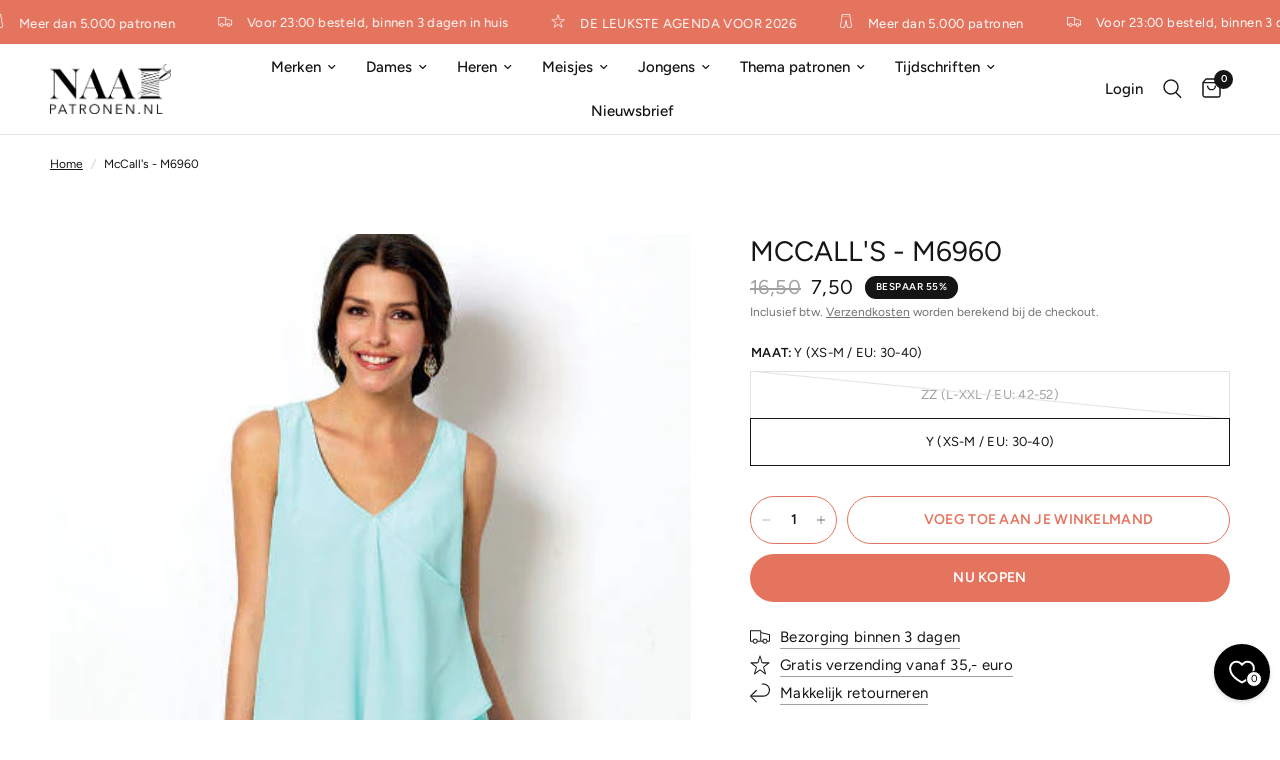

--- FILE ---
content_type: text/html; charset=utf-8
request_url: https://naaipatronen.nl/products/mccalls-m6960
body_size: 33735
content:
<!doctype html><html class="no-js" lang="nl" dir="ltr">
  <head>
    <meta charset="utf-8">
    <meta http-equiv="X-UA-Compatible" content="IE=edge,chrome=1">
    <meta name="viewport" content="width=device-width, initial-scale=1, maximum-scale=5, viewport-fit=cover">
    <meta name="theme-color" content="#ffffff">

   

    <!-- Start Cookie consent production -->
    <script>
      window.didomiConfig = {"cookies":{"group":{"enabled":true,"customDomain":"myprivacy.roularta.be"},"storageSources":{"cookies":false,"localStorage":true}},"tagManager":{"provider":"gtm"}};
      window.didomiEventListeners = window.didomiEventListeners || [];
      window.gdprAppliesGlobally = true;
      (function(){function n(){if(!window.frames.__cmpLocator){if(document.body&&document.body.firstChild){var e=document.body;var t=document.createElement("iframe");t.style.display="none";t.name="__cmpLocator";t.title="cmpLocator";e.insertBefore(t,e.firstChild)}else{setTimeout(n,5)}}}function e(e,t,n){if(typeof n!=="function"){return}if(!window.__cmpBuffer){window.__cmpBuffer=[]}if(e==="ping"){n({gdprAppliesGlobally:window.gdprAppliesGlobally,cmpLoaded:false},true)}else{window.__cmpBuffer.push({command:e,parameter:t,callback:n})}}e.stub=true;function t(r){if(!window.__cmp||window.__cmp.stub!==true){return}if(!r.data){return}var a=typeof r.data==="string";var e;try{e=a?JSON.parse(r.data):r.data}catch(t){return}if(e.__cmpCall){var o=e.__cmpCall;window.__cmp(o.command,o.parameter,function(e,t){var n={__cmpReturn:{returnValue:e,success:t,callId:o.callId}};r.source.postMessage(a?JSON.stringify(n):n,"*")})}}if(typeof window.__cmp!=="function"){window.__cmp=e;if(window.addEventListener){window.addEventListener("message",t,false)}else{window.attachEvent("onmessage",t)}}n()})();(function(e){var t=document.createElement("script");t.id="spcloader";t.type="text/javascript";t.async=true;t.src="https://sdk.privacy-center.org/"+e+"/loader.js?target="+document.location.hostname;t.charset="utf-8";var n=document.getElementsByTagName("script")[0];n.parentNode.insertBefore(t,n)})("0c7f196f-0b85-4850-bfd5-f5512ebf3f5d");
      window.addEventListener("hashchange", function(e){if (e.newURL) {checkCookieHash();}}, false);
      window.didomiOnReady = window.didomiOnReady || [];
      window.didomiOnReady.push(checkCookieHash);
      function checkCookieHash() {var hash = window.location.hash.substring(1);if ("cookies" == hash) {Didomi.preferences.show(); history.pushState(null, null, "#");}}
    </script>

    <style>
      .didomi_warning {border: 1px solid #ccc; padding: 1rem; background: #fff;}
    </style>
    <!-- End Cookie consent production -->

    <link rel="canonical" href="https://naaipatronen.nl/products/mccalls-m6960">
    <link rel="preconnect" href="https://cdn.shopify.com" crossorigin>
    <link rel="preload" as="style" href="//naaipatronen.nl/cdn/shop/t/10/assets/app.css?v=95963662653998006091718869133">
<link rel="preload" as="style" href="//naaipatronen.nl/cdn/shop/t/10/assets/product.css?v=43236076619559596931718869134">
<link rel="preload" as="image" href="//naaipatronen.nl/cdn/shop/products/mccalls-6960_20x_crop_center.jpg?v=1681336029" imagesrcset="//naaipatronen.nl/cdn/shop/products/mccalls-6960_375x_crop_center.jpg?v=1681336029 375w,//naaipatronen.nl/cdn/shop/products/mccalls-6960_640x_crop_center.jpg?v=1681336029 640w,//naaipatronen.nl/cdn/shop/products/mccalls-6960_960x_crop_center.jpg?v=1681336029 960w" imagesizes="auto">



<link href="//naaipatronen.nl/cdn/shop/t/10/assets/animations.min.js?v=125778792411641688251718869133" as="script" rel="preload">

<link href="//naaipatronen.nl/cdn/shop/t/10/assets/header.js?v=53973329853117484881718869133" as="script" rel="preload">
<link href="//naaipatronen.nl/cdn/shop/t/10/assets/vendor.min.js?v=24387807840910288901718869134" as="script" rel="preload">
<link href="//naaipatronen.nl/cdn/shop/t/10/assets/app.js?v=2978339711351539081718869133" as="script" rel="preload">
<link href="//naaipatronen.nl/cdn/shop/t/10/assets/slideshow.js?v=3694593534833641341718869134" as="script" rel="preload">

<script>
window.lazySizesConfig = window.lazySizesConfig || {};
window.lazySizesConfig.expand = 250;
window.lazySizesConfig.loadMode = 1;
window.lazySizesConfig.loadHidden = false;
</script>


    <link rel="icon" type="image/png" href="//naaipatronen.nl/cdn/shop/files/Naaipatronen-beeldmerk-favicon.png?crop=center&height=32&v=1719828677&width=32">

    <title>
      McCall&#39;s - M6960 top
      
      
       &ndash; Naaipatronen.nl
    </title>

    
      <meta name="description" content="McCall&#39;s - M6960 zelfmaakmode naaipatroon voor zwierige zomertop in 4 variaties">
    
<link rel="preconnect" href="https://fonts.shopifycdn.com" crossorigin>

<meta property="og:site_name" content="Naaipatronen.nl">
<meta property="og:url" content="https://naaipatronen.nl/products/mccalls-m6960">
<meta property="og:title" content="McCall&#39;s - M6960 top">
<meta property="og:type" content="product">
<meta property="og:description" content="McCall&#39;s - M6960 zelfmaakmode naaipatroon voor zwierige zomertop in 4 variaties"><meta property="og:image" content="http://naaipatronen.nl/cdn/shop/products/mccalls-6960.jpg?v=1681336029">
  <meta property="og:image:secure_url" content="https://naaipatronen.nl/cdn/shop/products/mccalls-6960.jpg?v=1681336029">
  <meta property="og:image:width" content="450">
  <meta property="og:image:height" content="475"><meta property="og:price:amount" content="7,50">
  <meta property="og:price:currency" content="EUR"><meta name="twitter:card" content="summary_large_image">
<meta name="twitter:title" content="McCall&#39;s - M6960 top">
<meta name="twitter:description" content="McCall&#39;s - M6960 zelfmaakmode naaipatroon voor zwierige zomertop in 4 variaties">


    <link href="//naaipatronen.nl/cdn/shop/t/10/assets/app.css?v=95963662653998006091718869133" rel="stylesheet" type="text/css" media="all" />

    <style data-shopify>
    @font-face {
    font-family: "Gloock";
    src: url("https://cdn.shopify.com/s/files/1/0728/2982/9446/files/Gloock-Regular.woff?v=1719396312") format("woff2");
    }
  
	@font-face {
  font-family: Figtree;
  font-weight: 400;
  font-style: normal;
  font-display: swap;
  src: url("//naaipatronen.nl/cdn/fonts/figtree/figtree_n4.3c0838aba1701047e60be6a99a1b0a40ce9b8419.woff2") format("woff2"),
       url("//naaipatronen.nl/cdn/fonts/figtree/figtree_n4.c0575d1db21fc3821f17fd6617d3dee552312137.woff") format("woff");
}

@font-face {
  font-family: Figtree;
  font-weight: 500;
  font-style: normal;
  font-display: swap;
  src: url("//naaipatronen.nl/cdn/fonts/figtree/figtree_n5.3b6b7df38aa5986536945796e1f947445832047c.woff2") format("woff2"),
       url("//naaipatronen.nl/cdn/fonts/figtree/figtree_n5.f26bf6dcae278b0ed902605f6605fa3338e81dab.woff") format("woff");
}

@font-face {
  font-family: Figtree;
  font-weight: 600;
  font-style: normal;
  font-display: swap;
  src: url("//naaipatronen.nl/cdn/fonts/figtree/figtree_n6.9d1ea52bb49a0a86cfd1b0383d00f83d3fcc14de.woff2") format("woff2"),
       url("//naaipatronen.nl/cdn/fonts/figtree/figtree_n6.f0fcdea525a0e47b2ae4ab645832a8e8a96d31d3.woff") format("woff");
}

@font-face {
  font-family: Figtree;
  font-weight: 400;
  font-style: italic;
  font-display: swap;
  src: url("//naaipatronen.nl/cdn/fonts/figtree/figtree_i4.89f7a4275c064845c304a4cf8a4a586060656db2.woff2") format("woff2"),
       url("//naaipatronen.nl/cdn/fonts/figtree/figtree_i4.6f955aaaafc55a22ffc1f32ecf3756859a5ad3e2.woff") format("woff");
}

@font-face {
  font-family: Figtree;
  font-weight: 600;
  font-style: italic;
  font-display: swap;
  src: url("//naaipatronen.nl/cdn/fonts/figtree/figtree_i6.702baae75738b446cfbed6ac0d60cab7b21e61ba.woff2") format("woff2"),
       url("//naaipatronen.nl/cdn/fonts/figtree/figtree_i6.6b8dc40d16c9905d29525156e284509f871ce8f9.woff") format("woff");
}


		

h1,h2,h3,h4,h5,h6,
	.h1,.h2,.h3,.h4,.h5,.h6,
	.logolink.text-logo,
	.heading-font,
	.h1-xlarge,
	.h1-large,
	.customer-addresses .my-address .address-index {
		font-style: normal;
		font-weight: 400!important;
		font-family: "Gloock", Times, serif;
	}
	body,
	.body-font,
	.thb-product-detail .product-title {
		font-style: normal;
		font-weight: 400;
		font-family: Figtree, sans-serif;
	}
	:root {
		--font-body-scale: 1.0;
		--font-body-line-height-scale: 1.0;
		--font-body-letter-spacing: 0.0em;
		--font-body-medium-weight: 500;
    --font-body-bold-weight: 600;
		--font-announcement-scale: 1.0;
		--font-heading-scale: 1.0;
		--font-heading-line-height-scale: 1.0;
		--font-heading-letter-spacing: 0.0em;
		--font-navigation-scale: 1.0;
		--font-product-title-scale: 1.0;
		--font-product-title-line-height-scale: 1.0;
		--button-letter-spacing: 0.02em;

		--bg-body: #ffffff;
		--bg-body-rgb: 255,255,255;
		--bg-body-darken: #f7f7f7;
		--payment-terms-background-color: #ffffff;
		--color-body: #151515;
		--color-body-rgb: 21,21,21;
		--color-accent: #151515;
		--color-accent-rgb: 21,21,21;
		--color-border: #E2E2E2;
		--color-form-border: #dedede;
		--color-overlay-rgb: 0,0,0;--color-announcement-bar-text: #ffffff;--color-announcement-bar-bg: #e5745e;--color-header-bg: #ffffff;
			--color-header-bg-rgb: 255,255,255;--color-header-text: #151515;
			--color-header-text-rgb: 21,21,21;--color-header-links: #151515;--color-header-links-hover: #151515;--color-header-icons: #151515;--color-header-border: #E2E2E2;--solid-button-background: #e5745e;--solid-button-label: #ffffff;--outline-button-label: #e5745e;--color-price: #151515;--color-star: #e5745e;--color-dots: #151515;--color-inventory-instock: #e5745e;--color-inventory-lowstock: #f40c0c;--section-spacing-mobile: 50px;
		--section-spacing-desktop: 90px;--button-border-radius: 50px;--color-badge-text: #ffffff;--color-badge-sold-out: #939393;--color-badge-sale: #151515;--color-badge-preorder: #666666;--badge-corner-radius: 13px;--color-footer-text: #ffffff;
			--color-footer-text-rgb: 255,255,255;--color-footer-link: #ffffff;--color-footer-link-hover: #ffffff;--color-footer-border: #ffffff;
			--color-footer-border-rgb: 255,255,255;--color-footer-bg: #e5745e;}
</style>


    <script>
		window.theme = window.theme || {};
		theme = {
			settings: {
				money_with_currency_format:"{{amount_with_comma_separator}}",
				cart_drawer:true,
				product_id: 8365235208518,
			},
			routes: {
				root_url: '/',
				cart_url: '/cart',
				cart_add_url: '/cart/add',
				search_url: '/search',
				cart_change_url: '/cart/change',
				cart_update_url: '/cart/update',
				predictive_search_url: '/search/suggest',
			},
			variantStrings: {
        addToCart: `Voeg toe aan je winkelmand`,
        soldOut: `Uitverkocht`,
        unavailable: `Niet beschikbaar`,
        preOrder: `Vooruitbestellen`,
      },
			strings: {
				requiresTerms: `U moet akkoord gaan met de algemene voorwaarden van verkoop om af te rekenen`,
				shippingEstimatorNoResults: `Sorry, we verzenden niet naar uw adres.`,
				shippingEstimatorOneResult: `Er is één verzendtarief voor uw adres:`,
				shippingEstimatorMultipleResults: `Er zijn meerdere verzendtarieven voor uw adres:`,
				shippingEstimatorError: `Er is een of meer fouten opgetreden bij het ophalen van verzendtarieven:`
			}
		};
    </script>
    <script>window.performance && window.performance.mark && window.performance.mark('shopify.content_for_header.start');</script><meta name="facebook-domain-verification" content="6y6qo3ujyifpz9xbcuwvk69toc6ncd">
<meta name="google-site-verification" content="qJQPNtpUtMgL-74cSZIpkTkEpB9BcttdMcqUac54xhs">
<meta id="shopify-digital-wallet" name="shopify-digital-wallet" content="/72829829446/digital_wallets/dialog">
<link rel="alternate" hreflang="x-default" href="https://naaipatronen.nl/products/mccalls-m6960">
<link rel="alternate" hreflang="nl" href="https://naaipatronen.nl/products/mccalls-m6960">
<link rel="alternate" hreflang="nl-DE" href="https://schnittmuster.shop/products/mccalls-m6960">
<link rel="alternate" hreflang="de-DE" href="https://schnittmuster.shop/de/products/mccalls-m6960">
<link rel="alternate" hreflang="nl-BE" href="https://naaipatronen.be/products/mccalls-m6960">
<link rel="alternate" type="application/json+oembed" href="https://naaipatronen.nl/products/mccalls-m6960.oembed">
<script async="async" src="/checkouts/internal/preloads.js?locale=nl-NL"></script>
<script id="shopify-features" type="application/json">{"accessToken":"3953869c35d0aefe000f1b286f8bfe24","betas":["rich-media-storefront-analytics"],"domain":"naaipatronen.nl","predictiveSearch":true,"shopId":72829829446,"locale":"nl"}</script>
<script>var Shopify = Shopify || {};
Shopify.shop = "naaipatronen-new.myshopify.com";
Shopify.locale = "nl";
Shopify.currency = {"active":"EUR","rate":"1.0"};
Shopify.country = "NL";
Shopify.theme = {"name":"Reformation","id":163490988358,"schema_name":"Reformation","schema_version":"3.0.1","theme_store_id":1762,"role":"main"};
Shopify.theme.handle = "null";
Shopify.theme.style = {"id":null,"handle":null};
Shopify.cdnHost = "naaipatronen.nl/cdn";
Shopify.routes = Shopify.routes || {};
Shopify.routes.root = "/";</script>
<script type="module">!function(o){(o.Shopify=o.Shopify||{}).modules=!0}(window);</script>
<script>!function(o){function n(){var o=[];function n(){o.push(Array.prototype.slice.apply(arguments))}return n.q=o,n}var t=o.Shopify=o.Shopify||{};t.loadFeatures=n(),t.autoloadFeatures=n()}(window);</script>
<script id="shop-js-analytics" type="application/json">{"pageType":"product"}</script>
<script defer="defer" async type="module" src="//naaipatronen.nl/cdn/shopifycloud/shop-js/modules/v2/client.init-shop-cart-sync_B9HmN75n.nl.esm.js"></script>
<script defer="defer" async type="module" src="//naaipatronen.nl/cdn/shopifycloud/shop-js/modules/v2/chunk.common_BFs-GNPv.esm.js"></script>
<script type="module">
  await import("//naaipatronen.nl/cdn/shopifycloud/shop-js/modules/v2/client.init-shop-cart-sync_B9HmN75n.nl.esm.js");
await import("//naaipatronen.nl/cdn/shopifycloud/shop-js/modules/v2/chunk.common_BFs-GNPv.esm.js");

  window.Shopify.SignInWithShop?.initShopCartSync?.({"fedCMEnabled":true,"windoidEnabled":true});

</script>
<script>(function() {
  var isLoaded = false;
  function asyncLoad() {
    if (isLoaded) return;
    isLoaded = true;
    var urls = ["https:\/\/cdn-bundler.nice-team.net\/app\/js\/bundler.js?shop=naaipatronen-new.myshopify.com","\/\/cdn.shopify.com\/proxy\/cd60b34a0f369a493edaec889648619776d984ffbda9693f4977829eea64536f\/shopify-script-tags.s3.eu-west-1.amazonaws.com\/smartseo\/instantpage.js?shop=naaipatronen-new.myshopify.com\u0026sp-cache-control=cHVibGljLCBtYXgtYWdlPTkwMA"];
    for (var i = 0; i < urls.length; i++) {
      var s = document.createElement('script');
      s.type = 'text/javascript';
      s.async = true;
      s.src = urls[i];
      var x = document.getElementsByTagName('script')[0];
      x.parentNode.insertBefore(s, x);
    }
  };
  if(window.attachEvent) {
    window.attachEvent('onload', asyncLoad);
  } else {
    window.addEventListener('load', asyncLoad, false);
  }
})();</script>
<script id="__st">var __st={"a":72829829446,"offset":3600,"reqid":"eac1daf9-5abb-44ef-996d-7254a73aaa71-1768218526","pageurl":"naaipatronen.nl\/products\/mccalls-m6960","u":"3924811890e8","p":"product","rtyp":"product","rid":8365235208518};</script>
<script>window.ShopifyPaypalV4VisibilityTracking = true;</script>
<script id="captcha-bootstrap">!function(){'use strict';const t='contact',e='account',n='new_comment',o=[[t,t],['blogs',n],['comments',n],[t,'customer']],c=[[e,'customer_login'],[e,'guest_login'],[e,'recover_customer_password'],[e,'create_customer']],r=t=>t.map((([t,e])=>`form[action*='/${t}']:not([data-nocaptcha='true']) input[name='form_type'][value='${e}']`)).join(','),a=t=>()=>t?[...document.querySelectorAll(t)].map((t=>t.form)):[];function s(){const t=[...o],e=r(t);return a(e)}const i='password',u='form_key',d=['recaptcha-v3-token','g-recaptcha-response','h-captcha-response',i],f=()=>{try{return window.sessionStorage}catch{return}},m='__shopify_v',_=t=>t.elements[u];function p(t,e,n=!1){try{const o=window.sessionStorage,c=JSON.parse(o.getItem(e)),{data:r}=function(t){const{data:e,action:n}=t;return t[m]||n?{data:e,action:n}:{data:t,action:n}}(c);for(const[e,n]of Object.entries(r))t.elements[e]&&(t.elements[e].value=n);n&&o.removeItem(e)}catch(o){console.error('form repopulation failed',{error:o})}}const l='form_type',E='cptcha';function T(t){t.dataset[E]=!0}const w=window,h=w.document,L='Shopify',v='ce_forms',y='captcha';let A=!1;((t,e)=>{const n=(g='f06e6c50-85a8-45c8-87d0-21a2b65856fe',I='https://cdn.shopify.com/shopifycloud/storefront-forms-hcaptcha/ce_storefront_forms_captcha_hcaptcha.v1.5.2.iife.js',D={infoText:'Beschermd door hCaptcha',privacyText:'Privacy',termsText:'Voorwaarden'},(t,e,n)=>{const o=w[L][v],c=o.bindForm;if(c)return c(t,g,e,D).then(n);var r;o.q.push([[t,g,e,D],n]),r=I,A||(h.body.append(Object.assign(h.createElement('script'),{id:'captcha-provider',async:!0,src:r})),A=!0)});var g,I,D;w[L]=w[L]||{},w[L][v]=w[L][v]||{},w[L][v].q=[],w[L][y]=w[L][y]||{},w[L][y].protect=function(t,e){n(t,void 0,e),T(t)},Object.freeze(w[L][y]),function(t,e,n,w,h,L){const[v,y,A,g]=function(t,e,n){const i=e?o:[],u=t?c:[],d=[...i,...u],f=r(d),m=r(i),_=r(d.filter((([t,e])=>n.includes(e))));return[a(f),a(m),a(_),s()]}(w,h,L),I=t=>{const e=t.target;return e instanceof HTMLFormElement?e:e&&e.form},D=t=>v().includes(t);t.addEventListener('submit',(t=>{const e=I(t);if(!e)return;const n=D(e)&&!e.dataset.hcaptchaBound&&!e.dataset.recaptchaBound,o=_(e),c=g().includes(e)&&(!o||!o.value);(n||c)&&t.preventDefault(),c&&!n&&(function(t){try{if(!f())return;!function(t){const e=f();if(!e)return;const n=_(t);if(!n)return;const o=n.value;o&&e.removeItem(o)}(t);const e=Array.from(Array(32),(()=>Math.random().toString(36)[2])).join('');!function(t,e){_(t)||t.append(Object.assign(document.createElement('input'),{type:'hidden',name:u})),t.elements[u].value=e}(t,e),function(t,e){const n=f();if(!n)return;const o=[...t.querySelectorAll(`input[type='${i}']`)].map((({name:t})=>t)),c=[...d,...o],r={};for(const[a,s]of new FormData(t).entries())c.includes(a)||(r[a]=s);n.setItem(e,JSON.stringify({[m]:1,action:t.action,data:r}))}(t,e)}catch(e){console.error('failed to persist form',e)}}(e),e.submit())}));const S=(t,e)=>{t&&!t.dataset[E]&&(n(t,e.some((e=>e===t))),T(t))};for(const o of['focusin','change'])t.addEventListener(o,(t=>{const e=I(t);D(e)&&S(e,y())}));const B=e.get('form_key'),M=e.get(l),P=B&&M;t.addEventListener('DOMContentLoaded',(()=>{const t=y();if(P)for(const e of t)e.elements[l].value===M&&p(e,B);[...new Set([...A(),...v().filter((t=>'true'===t.dataset.shopifyCaptcha))])].forEach((e=>S(e,t)))}))}(h,new URLSearchParams(w.location.search),n,t,e,['guest_login'])})(!0,!0)}();</script>
<script integrity="sha256-4kQ18oKyAcykRKYeNunJcIwy7WH5gtpwJnB7kiuLZ1E=" data-source-attribution="shopify.loadfeatures" defer="defer" src="//naaipatronen.nl/cdn/shopifycloud/storefront/assets/storefront/load_feature-a0a9edcb.js" crossorigin="anonymous"></script>
<script data-source-attribution="shopify.dynamic_checkout.dynamic.init">var Shopify=Shopify||{};Shopify.PaymentButton=Shopify.PaymentButton||{isStorefrontPortableWallets:!0,init:function(){window.Shopify.PaymentButton.init=function(){};var t=document.createElement("script");t.src="https://naaipatronen.nl/cdn/shopifycloud/portable-wallets/latest/portable-wallets.nl.js",t.type="module",document.head.appendChild(t)}};
</script>
<script data-source-attribution="shopify.dynamic_checkout.buyer_consent">
  function portableWalletsHideBuyerConsent(e){var t=document.getElementById("shopify-buyer-consent"),n=document.getElementById("shopify-subscription-policy-button");t&&n&&(t.classList.add("hidden"),t.setAttribute("aria-hidden","true"),n.removeEventListener("click",e))}function portableWalletsShowBuyerConsent(e){var t=document.getElementById("shopify-buyer-consent"),n=document.getElementById("shopify-subscription-policy-button");t&&n&&(t.classList.remove("hidden"),t.removeAttribute("aria-hidden"),n.addEventListener("click",e))}window.Shopify?.PaymentButton&&(window.Shopify.PaymentButton.hideBuyerConsent=portableWalletsHideBuyerConsent,window.Shopify.PaymentButton.showBuyerConsent=portableWalletsShowBuyerConsent);
</script>
<script>
  function portableWalletsCleanup(e){e&&e.src&&console.error("Failed to load portable wallets script "+e.src);var t=document.querySelectorAll("shopify-accelerated-checkout .shopify-payment-button__skeleton, shopify-accelerated-checkout-cart .wallet-cart-button__skeleton"),e=document.getElementById("shopify-buyer-consent");for(let e=0;e<t.length;e++)t[e].remove();e&&e.remove()}function portableWalletsNotLoadedAsModule(e){e instanceof ErrorEvent&&"string"==typeof e.message&&e.message.includes("import.meta")&&"string"==typeof e.filename&&e.filename.includes("portable-wallets")&&(window.removeEventListener("error",portableWalletsNotLoadedAsModule),window.Shopify.PaymentButton.failedToLoad=e,"loading"===document.readyState?document.addEventListener("DOMContentLoaded",window.Shopify.PaymentButton.init):window.Shopify.PaymentButton.init())}window.addEventListener("error",portableWalletsNotLoadedAsModule);
</script>

<script type="module" src="https://naaipatronen.nl/cdn/shopifycloud/portable-wallets/latest/portable-wallets.nl.js" onError="portableWalletsCleanup(this)" crossorigin="anonymous"></script>
<script nomodule>
  document.addEventListener("DOMContentLoaded", portableWalletsCleanup);
</script>

<link id="shopify-accelerated-checkout-styles" rel="stylesheet" media="screen" href="https://naaipatronen.nl/cdn/shopifycloud/portable-wallets/latest/accelerated-checkout-backwards-compat.css" crossorigin="anonymous">
<style id="shopify-accelerated-checkout-cart">
        #shopify-buyer-consent {
  margin-top: 1em;
  display: inline-block;
  width: 100%;
}

#shopify-buyer-consent.hidden {
  display: none;
}

#shopify-subscription-policy-button {
  background: none;
  border: none;
  padding: 0;
  text-decoration: underline;
  font-size: inherit;
  cursor: pointer;
}

#shopify-subscription-policy-button::before {
  box-shadow: none;
}

      </style>

<script>window.performance && window.performance.mark && window.performance.mark('shopify.content_for_header.end');</script>
    <!-- Header hook for plugins -->

    <script>
      document.documentElement.className = document.documentElement.className.replace('no-js', 'js');
    </script>
    
  <link href="https://monorail-edge.shopifysvc.com" rel="dns-prefetch">
<script>(function(){if ("sendBeacon" in navigator && "performance" in window) {try {var session_token_from_headers = performance.getEntriesByType('navigation')[0].serverTiming.find(x => x.name == '_s').description;} catch {var session_token_from_headers = undefined;}var session_cookie_matches = document.cookie.match(/_shopify_s=([^;]*)/);var session_token_from_cookie = session_cookie_matches && session_cookie_matches.length === 2 ? session_cookie_matches[1] : "";var session_token = session_token_from_headers || session_token_from_cookie || "";function handle_abandonment_event(e) {var entries = performance.getEntries().filter(function(entry) {return /monorail-edge.shopifysvc.com/.test(entry.name);});if (!window.abandonment_tracked && entries.length === 0) {window.abandonment_tracked = true;var currentMs = Date.now();var navigation_start = performance.timing.navigationStart;var payload = {shop_id: 72829829446,url: window.location.href,navigation_start,duration: currentMs - navigation_start,session_token,page_type: "product"};window.navigator.sendBeacon("https://monorail-edge.shopifysvc.com/v1/produce", JSON.stringify({schema_id: "online_store_buyer_site_abandonment/1.1",payload: payload,metadata: {event_created_at_ms: currentMs,event_sent_at_ms: currentMs}}));}}window.addEventListener('pagehide', handle_abandonment_event);}}());</script>
<script id="web-pixels-manager-setup">(function e(e,d,r,n,o){if(void 0===o&&(o={}),!Boolean(null===(a=null===(i=window.Shopify)||void 0===i?void 0:i.analytics)||void 0===a?void 0:a.replayQueue)){var i,a;window.Shopify=window.Shopify||{};var t=window.Shopify;t.analytics=t.analytics||{};var s=t.analytics;s.replayQueue=[],s.publish=function(e,d,r){return s.replayQueue.push([e,d,r]),!0};try{self.performance.mark("wpm:start")}catch(e){}var l=function(){var e={modern:/Edge?\/(1{2}[4-9]|1[2-9]\d|[2-9]\d{2}|\d{4,})\.\d+(\.\d+|)|Firefox\/(1{2}[4-9]|1[2-9]\d|[2-9]\d{2}|\d{4,})\.\d+(\.\d+|)|Chrom(ium|e)\/(9{2}|\d{3,})\.\d+(\.\d+|)|(Maci|X1{2}).+ Version\/(15\.\d+|(1[6-9]|[2-9]\d|\d{3,})\.\d+)([,.]\d+|)( \(\w+\)|)( Mobile\/\w+|) Safari\/|Chrome.+OPR\/(9{2}|\d{3,})\.\d+\.\d+|(CPU[ +]OS|iPhone[ +]OS|CPU[ +]iPhone|CPU IPhone OS|CPU iPad OS)[ +]+(15[._]\d+|(1[6-9]|[2-9]\d|\d{3,})[._]\d+)([._]\d+|)|Android:?[ /-](13[3-9]|1[4-9]\d|[2-9]\d{2}|\d{4,})(\.\d+|)(\.\d+|)|Android.+Firefox\/(13[5-9]|1[4-9]\d|[2-9]\d{2}|\d{4,})\.\d+(\.\d+|)|Android.+Chrom(ium|e)\/(13[3-9]|1[4-9]\d|[2-9]\d{2}|\d{4,})\.\d+(\.\d+|)|SamsungBrowser\/([2-9]\d|\d{3,})\.\d+/,legacy:/Edge?\/(1[6-9]|[2-9]\d|\d{3,})\.\d+(\.\d+|)|Firefox\/(5[4-9]|[6-9]\d|\d{3,})\.\d+(\.\d+|)|Chrom(ium|e)\/(5[1-9]|[6-9]\d|\d{3,})\.\d+(\.\d+|)([\d.]+$|.*Safari\/(?![\d.]+ Edge\/[\d.]+$))|(Maci|X1{2}).+ Version\/(10\.\d+|(1[1-9]|[2-9]\d|\d{3,})\.\d+)([,.]\d+|)( \(\w+\)|)( Mobile\/\w+|) Safari\/|Chrome.+OPR\/(3[89]|[4-9]\d|\d{3,})\.\d+\.\d+|(CPU[ +]OS|iPhone[ +]OS|CPU[ +]iPhone|CPU IPhone OS|CPU iPad OS)[ +]+(10[._]\d+|(1[1-9]|[2-9]\d|\d{3,})[._]\d+)([._]\d+|)|Android:?[ /-](13[3-9]|1[4-9]\d|[2-9]\d{2}|\d{4,})(\.\d+|)(\.\d+|)|Mobile Safari.+OPR\/([89]\d|\d{3,})\.\d+\.\d+|Android.+Firefox\/(13[5-9]|1[4-9]\d|[2-9]\d{2}|\d{4,})\.\d+(\.\d+|)|Android.+Chrom(ium|e)\/(13[3-9]|1[4-9]\d|[2-9]\d{2}|\d{4,})\.\d+(\.\d+|)|Android.+(UC? ?Browser|UCWEB|U3)[ /]?(15\.([5-9]|\d{2,})|(1[6-9]|[2-9]\d|\d{3,})\.\d+)\.\d+|SamsungBrowser\/(5\.\d+|([6-9]|\d{2,})\.\d+)|Android.+MQ{2}Browser\/(14(\.(9|\d{2,})|)|(1[5-9]|[2-9]\d|\d{3,})(\.\d+|))(\.\d+|)|K[Aa][Ii]OS\/(3\.\d+|([4-9]|\d{2,})\.\d+)(\.\d+|)/},d=e.modern,r=e.legacy,n=navigator.userAgent;return n.match(d)?"modern":n.match(r)?"legacy":"unknown"}(),u="modern"===l?"modern":"legacy",c=(null!=n?n:{modern:"",legacy:""})[u],f=function(e){return[e.baseUrl,"/wpm","/b",e.hashVersion,"modern"===e.buildTarget?"m":"l",".js"].join("")}({baseUrl:d,hashVersion:r,buildTarget:u}),m=function(e){var d=e.version,r=e.bundleTarget,n=e.surface,o=e.pageUrl,i=e.monorailEndpoint;return{emit:function(e){var a=e.status,t=e.errorMsg,s=(new Date).getTime(),l=JSON.stringify({metadata:{event_sent_at_ms:s},events:[{schema_id:"web_pixels_manager_load/3.1",payload:{version:d,bundle_target:r,page_url:o,status:a,surface:n,error_msg:t},metadata:{event_created_at_ms:s}}]});if(!i)return console&&console.warn&&console.warn("[Web Pixels Manager] No Monorail endpoint provided, skipping logging."),!1;try{return self.navigator.sendBeacon.bind(self.navigator)(i,l)}catch(e){}var u=new XMLHttpRequest;try{return u.open("POST",i,!0),u.setRequestHeader("Content-Type","text/plain"),u.send(l),!0}catch(e){return console&&console.warn&&console.warn("[Web Pixels Manager] Got an unhandled error while logging to Monorail."),!1}}}}({version:r,bundleTarget:l,surface:e.surface,pageUrl:self.location.href,monorailEndpoint:e.monorailEndpoint});try{o.browserTarget=l,function(e){var d=e.src,r=e.async,n=void 0===r||r,o=e.onload,i=e.onerror,a=e.sri,t=e.scriptDataAttributes,s=void 0===t?{}:t,l=document.createElement("script"),u=document.querySelector("head"),c=document.querySelector("body");if(l.async=n,l.src=d,a&&(l.integrity=a,l.crossOrigin="anonymous"),s)for(var f in s)if(Object.prototype.hasOwnProperty.call(s,f))try{l.dataset[f]=s[f]}catch(e){}if(o&&l.addEventListener("load",o),i&&l.addEventListener("error",i),u)u.appendChild(l);else{if(!c)throw new Error("Did not find a head or body element to append the script");c.appendChild(l)}}({src:f,async:!0,onload:function(){if(!function(){var e,d;return Boolean(null===(d=null===(e=window.Shopify)||void 0===e?void 0:e.analytics)||void 0===d?void 0:d.initialized)}()){var d=window.webPixelsManager.init(e)||void 0;if(d){var r=window.Shopify.analytics;r.replayQueue.forEach((function(e){var r=e[0],n=e[1],o=e[2];d.publishCustomEvent(r,n,o)})),r.replayQueue=[],r.publish=d.publishCustomEvent,r.visitor=d.visitor,r.initialized=!0}}},onerror:function(){return m.emit({status:"failed",errorMsg:"".concat(f," has failed to load")})},sri:function(e){var d=/^sha384-[A-Za-z0-9+/=]+$/;return"string"==typeof e&&d.test(e)}(c)?c:"",scriptDataAttributes:o}),m.emit({status:"loading"})}catch(e){m.emit({status:"failed",errorMsg:(null==e?void 0:e.message)||"Unknown error"})}}})({shopId: 72829829446,storefrontBaseUrl: "https://naaipatronen.nl",extensionsBaseUrl: "https://extensions.shopifycdn.com/cdn/shopifycloud/web-pixels-manager",monorailEndpoint: "https://monorail-edge.shopifysvc.com/unstable/produce_batch",surface: "storefront-renderer",enabledBetaFlags: ["2dca8a86","a0d5f9d2"],webPixelsConfigList: [{"id":"446759238","configuration":"{\"pixel_id\":\"506546063036920\",\"pixel_type\":\"facebook_pixel\",\"metaapp_system_user_token\":\"-\"}","eventPayloadVersion":"v1","runtimeContext":"OPEN","scriptVersion":"ca16bc87fe92b6042fbaa3acc2fbdaa6","type":"APP","apiClientId":2329312,"privacyPurposes":["ANALYTICS","MARKETING","SALE_OF_DATA"],"dataSharingAdjustments":{"protectedCustomerApprovalScopes":["read_customer_address","read_customer_email","read_customer_name","read_customer_personal_data","read_customer_phone"]}},{"id":"118063430","eventPayloadVersion":"1","runtimeContext":"LAX","scriptVersion":"4","type":"CUSTOM","privacyPurposes":[],"name":"Google Tag Manager"},{"id":"shopify-app-pixel","configuration":"{}","eventPayloadVersion":"v1","runtimeContext":"STRICT","scriptVersion":"0450","apiClientId":"shopify-pixel","type":"APP","privacyPurposes":["ANALYTICS","MARKETING"]},{"id":"shopify-custom-pixel","eventPayloadVersion":"v1","runtimeContext":"LAX","scriptVersion":"0450","apiClientId":"shopify-pixel","type":"CUSTOM","privacyPurposes":["ANALYTICS","MARKETING"]}],isMerchantRequest: false,initData: {"shop":{"name":"Naaipatronen.nl","paymentSettings":{"currencyCode":"EUR"},"myshopifyDomain":"naaipatronen-new.myshopify.com","countryCode":"NL","storefrontUrl":"https:\/\/naaipatronen.nl"},"customer":null,"cart":null,"checkout":null,"productVariants":[{"price":{"amount":7.5,"currencyCode":"EUR"},"product":{"title":"McCall's - M6960","vendor":"NPA","id":"8365235208518","untranslatedTitle":"McCall's - M6960","url":"\/products\/mccalls-m6960","type":"Naaipatroon"},"id":"46505085763910","image":{"src":"\/\/naaipatronen.nl\/cdn\/shop\/products\/mccalls-6960.jpg?v=1681336029"},"sku":"M6960ZZ","title":"ZZ (L-XXL \/ EU: 42-52)","untranslatedTitle":"ZZ (L-XXL \/ EU: 42-52)"},{"price":{"amount":7.5,"currencyCode":"EUR"},"product":{"title":"McCall's - M6960","vendor":"NPA","id":"8365235208518","untranslatedTitle":"McCall's - M6960","url":"\/products\/mccalls-m6960","type":"Naaipatroon"},"id":"46505085796678","image":{"src":"\/\/naaipatronen.nl\/cdn\/shop\/products\/mccalls-6960.jpg?v=1681336029"},"sku":"M6960Y","title":"Y (XS-M \/ EU: 30-40)","untranslatedTitle":"Y (XS-M \/ EU: 30-40)"}],"purchasingCompany":null},},"https://naaipatronen.nl/cdn","7cecd0b6w90c54c6cpe92089d5m57a67346",{"modern":"","legacy":""},{"shopId":"72829829446","storefrontBaseUrl":"https:\/\/naaipatronen.nl","extensionBaseUrl":"https:\/\/extensions.shopifycdn.com\/cdn\/shopifycloud\/web-pixels-manager","surface":"storefront-renderer","enabledBetaFlags":"[\"2dca8a86\", \"a0d5f9d2\"]","isMerchantRequest":"false","hashVersion":"7cecd0b6w90c54c6cpe92089d5m57a67346","publish":"custom","events":"[[\"page_viewed\",{}],[\"product_viewed\",{\"productVariant\":{\"price\":{\"amount\":7.5,\"currencyCode\":\"EUR\"},\"product\":{\"title\":\"McCall's - M6960\",\"vendor\":\"NPA\",\"id\":\"8365235208518\",\"untranslatedTitle\":\"McCall's - M6960\",\"url\":\"\/products\/mccalls-m6960\",\"type\":\"Naaipatroon\"},\"id\":\"46505085796678\",\"image\":{\"src\":\"\/\/naaipatronen.nl\/cdn\/shop\/products\/mccalls-6960.jpg?v=1681336029\"},\"sku\":\"M6960Y\",\"title\":\"Y (XS-M \/ EU: 30-40)\",\"untranslatedTitle\":\"Y (XS-M \/ EU: 30-40)\"}}]]"});</script><script>
  window.ShopifyAnalytics = window.ShopifyAnalytics || {};
  window.ShopifyAnalytics.meta = window.ShopifyAnalytics.meta || {};
  window.ShopifyAnalytics.meta.currency = 'EUR';
  var meta = {"product":{"id":8365235208518,"gid":"gid:\/\/shopify\/Product\/8365235208518","vendor":"NPA","type":"Naaipatroon","handle":"mccalls-m6960","variants":[{"id":46505085763910,"price":750,"name":"McCall's - M6960 - ZZ (L-XXL \/ EU: 42-52)","public_title":"ZZ (L-XXL \/ EU: 42-52)","sku":"M6960ZZ"},{"id":46505085796678,"price":750,"name":"McCall's - M6960 - Y (XS-M \/ EU: 30-40)","public_title":"Y (XS-M \/ EU: 30-40)","sku":"M6960Y"}],"remote":false},"page":{"pageType":"product","resourceType":"product","resourceId":8365235208518,"requestId":"eac1daf9-5abb-44ef-996d-7254a73aaa71-1768218526"}};
  for (var attr in meta) {
    window.ShopifyAnalytics.meta[attr] = meta[attr];
  }
</script>
<script class="analytics">
  (function () {
    var customDocumentWrite = function(content) {
      var jquery = null;

      if (window.jQuery) {
        jquery = window.jQuery;
      } else if (window.Checkout && window.Checkout.$) {
        jquery = window.Checkout.$;
      }

      if (jquery) {
        jquery('body').append(content);
      }
    };

    var hasLoggedConversion = function(token) {
      if (token) {
        return document.cookie.indexOf('loggedConversion=' + token) !== -1;
      }
      return false;
    }

    var setCookieIfConversion = function(token) {
      if (token) {
        var twoMonthsFromNow = new Date(Date.now());
        twoMonthsFromNow.setMonth(twoMonthsFromNow.getMonth() + 2);

        document.cookie = 'loggedConversion=' + token + '; expires=' + twoMonthsFromNow;
      }
    }

    var trekkie = window.ShopifyAnalytics.lib = window.trekkie = window.trekkie || [];
    if (trekkie.integrations) {
      return;
    }
    trekkie.methods = [
      'identify',
      'page',
      'ready',
      'track',
      'trackForm',
      'trackLink'
    ];
    trekkie.factory = function(method) {
      return function() {
        var args = Array.prototype.slice.call(arguments);
        args.unshift(method);
        trekkie.push(args);
        return trekkie;
      };
    };
    for (var i = 0; i < trekkie.methods.length; i++) {
      var key = trekkie.methods[i];
      trekkie[key] = trekkie.factory(key);
    }
    trekkie.load = function(config) {
      trekkie.config = config || {};
      trekkie.config.initialDocumentCookie = document.cookie;
      var first = document.getElementsByTagName('script')[0];
      var script = document.createElement('script');
      script.type = 'text/javascript';
      script.onerror = function(e) {
        var scriptFallback = document.createElement('script');
        scriptFallback.type = 'text/javascript';
        scriptFallback.onerror = function(error) {
                var Monorail = {
      produce: function produce(monorailDomain, schemaId, payload) {
        var currentMs = new Date().getTime();
        var event = {
          schema_id: schemaId,
          payload: payload,
          metadata: {
            event_created_at_ms: currentMs,
            event_sent_at_ms: currentMs
          }
        };
        return Monorail.sendRequest("https://" + monorailDomain + "/v1/produce", JSON.stringify(event));
      },
      sendRequest: function sendRequest(endpointUrl, payload) {
        // Try the sendBeacon API
        if (window && window.navigator && typeof window.navigator.sendBeacon === 'function' && typeof window.Blob === 'function' && !Monorail.isIos12()) {
          var blobData = new window.Blob([payload], {
            type: 'text/plain'
          });

          if (window.navigator.sendBeacon(endpointUrl, blobData)) {
            return true;
          } // sendBeacon was not successful

        } // XHR beacon

        var xhr = new XMLHttpRequest();

        try {
          xhr.open('POST', endpointUrl);
          xhr.setRequestHeader('Content-Type', 'text/plain');
          xhr.send(payload);
        } catch (e) {
          console.log(e);
        }

        return false;
      },
      isIos12: function isIos12() {
        return window.navigator.userAgent.lastIndexOf('iPhone; CPU iPhone OS 12_') !== -1 || window.navigator.userAgent.lastIndexOf('iPad; CPU OS 12_') !== -1;
      }
    };
    Monorail.produce('monorail-edge.shopifysvc.com',
      'trekkie_storefront_load_errors/1.1',
      {shop_id: 72829829446,
      theme_id: 163490988358,
      app_name: "storefront",
      context_url: window.location.href,
      source_url: "//naaipatronen.nl/cdn/s/trekkie.storefront.05c509f133afcfb9f2a8aef7ef881fd109f9b92e.min.js"});

        };
        scriptFallback.async = true;
        scriptFallback.src = '//naaipatronen.nl/cdn/s/trekkie.storefront.05c509f133afcfb9f2a8aef7ef881fd109f9b92e.min.js';
        first.parentNode.insertBefore(scriptFallback, first);
      };
      script.async = true;
      script.src = '//naaipatronen.nl/cdn/s/trekkie.storefront.05c509f133afcfb9f2a8aef7ef881fd109f9b92e.min.js';
      first.parentNode.insertBefore(script, first);
    };
    trekkie.load(
      {"Trekkie":{"appName":"storefront","development":false,"defaultAttributes":{"shopId":72829829446,"isMerchantRequest":null,"themeId":163490988358,"themeCityHash":"3600260709869401831","contentLanguage":"nl","currency":"EUR","eventMetadataId":"569017cf-740e-4488-9281-05ffc9be4f86"},"isServerSideCookieWritingEnabled":true,"monorailRegion":"shop_domain","enabledBetaFlags":["65f19447"]},"Session Attribution":{},"S2S":{"facebookCapiEnabled":true,"source":"trekkie-storefront-renderer","apiClientId":580111}}
    );

    var loaded = false;
    trekkie.ready(function() {
      if (loaded) return;
      loaded = true;

      window.ShopifyAnalytics.lib = window.trekkie;

      var originalDocumentWrite = document.write;
      document.write = customDocumentWrite;
      try { window.ShopifyAnalytics.merchantGoogleAnalytics.call(this); } catch(error) {};
      document.write = originalDocumentWrite;

      window.ShopifyAnalytics.lib.page(null,{"pageType":"product","resourceType":"product","resourceId":8365235208518,"requestId":"eac1daf9-5abb-44ef-996d-7254a73aaa71-1768218526","shopifyEmitted":true});

      var match = window.location.pathname.match(/checkouts\/(.+)\/(thank_you|post_purchase)/)
      var token = match? match[1]: undefined;
      if (!hasLoggedConversion(token)) {
        setCookieIfConversion(token);
        window.ShopifyAnalytics.lib.track("Viewed Product",{"currency":"EUR","variantId":46505085763910,"productId":8365235208518,"productGid":"gid:\/\/shopify\/Product\/8365235208518","name":"McCall's - M6960 - ZZ (L-XXL \/ EU: 42-52)","price":"7.50","sku":"M6960ZZ","brand":"NPA","variant":"ZZ (L-XXL \/ EU: 42-52)","category":"Naaipatroon","nonInteraction":true,"remote":false},undefined,undefined,{"shopifyEmitted":true});
      window.ShopifyAnalytics.lib.track("monorail:\/\/trekkie_storefront_viewed_product\/1.1",{"currency":"EUR","variantId":46505085763910,"productId":8365235208518,"productGid":"gid:\/\/shopify\/Product\/8365235208518","name":"McCall's - M6960 - ZZ (L-XXL \/ EU: 42-52)","price":"7.50","sku":"M6960ZZ","brand":"NPA","variant":"ZZ (L-XXL \/ EU: 42-52)","category":"Naaipatroon","nonInteraction":true,"remote":false,"referer":"https:\/\/naaipatronen.nl\/products\/mccalls-m6960"});
      }
    });


        var eventsListenerScript = document.createElement('script');
        eventsListenerScript.async = true;
        eventsListenerScript.src = "//naaipatronen.nl/cdn/shopifycloud/storefront/assets/shop_events_listener-3da45d37.js";
        document.getElementsByTagName('head')[0].appendChild(eventsListenerScript);

})();</script>
<script
  defer
  src="https://naaipatronen.nl/cdn/shopifycloud/perf-kit/shopify-perf-kit-3.0.3.min.js"
  data-application="storefront-renderer"
  data-shop-id="72829829446"
  data-render-region="gcp-us-east1"
  data-page-type="product"
  data-theme-instance-id="163490988358"
  data-theme-name="Reformation"
  data-theme-version="3.0.1"
  data-monorail-region="shop_domain"
  data-resource-timing-sampling-rate="10"
  data-shs="true"
  data-shs-beacon="true"
  data-shs-export-with-fetch="true"
  data-shs-logs-sample-rate="1"
  data-shs-beacon-endpoint="https://naaipatronen.nl/api/collect"
></script>
</head>
  <body class="animations-true button-uppercase-true navigation-uppercase-false product-title-uppercase-false template-product template-product">
    <a class="screen-reader-shortcut" href="#main-content">Meteen naar de content</a>
    <div id="wrapper">
      <!-- BEGIN sections: header-group -->
<div id="shopify-section-sections--21826636480838__announcement-bar" class="shopify-section shopify-section-group-header-group announcement-bar-section"><link href="//naaipatronen.nl/cdn/shop/t/10/assets/announcement-bar.css?v=43488679924873830611718869133" rel="stylesheet" type="text/css" media="all" /><div class="announcement-bar">
			<div class="announcement-bar--inner direction-left announcement-bar--marquee" style="--marquee-speed: 50s"><div><div class="announcement-bar--item" ><a href="/collections/amy-butler" target="_blank"><svg class="icon icon-accordion color-foreground-" aria-hidden="true" focusable="false" role="presentation" xmlns="http://www.w3.org/2000/svg" width="20" height="20" viewBox="0 0 20 20"><path d="M5.38585 1.09329C5.07555 1.09329 4.81943 1.35288 4.81943 1.66737V3.1424V3.68905V3.79657L2.58822 17.5451C2.53138 17.8619 2.74218 18.1574 3.04189 18.2081L3.04477 18.2086L7.0226 18.9029L7.0238 18.9031C7.03985 18.9058 7.05426 18.9067 7.12196 18.9067C7.2249 18.9067 7.34688 18.8779 7.49367 18.8011C7.61722 18.7011 7.68686 18.5755 7.70572 18.4512L7.70722 18.4414L9.22185 9.54571C9.37633 8.63834 10.6618 8.63833 10.8163 9.54568L12.3206 18.379C12.3651 18.656 12.5975 18.8507 12.8719 18.8507C12.9396 18.8507 12.954 18.8497 12.97 18.8471L12.9712 18.8469L16.9432 18.1536C17.1105 18.1199 17.2405 18.0327 17.3138 17.9238C17.4016 17.7932 17.4374 17.6315 17.4146 17.4768L15.1762 3.68905L15.1388 3.33082L15.1191 3.1424V1.66737C15.1191 1.35288 14.8629 1.09329 14.5526 1.09329H5.38585ZM3.74074 1.66737C3.74074 0.749069 4.47981 0 5.38585 0H14.5526C15.4587 0 16.1977 0.749069 16.1977 1.66737V3.24777L18.4804 17.3081C18.5452 17.7354 18.4484 18.1779 18.205 18.5397C17.9471 18.9231 17.548 19.149 17.1425 19.2281L17.1322 19.2301L13.1514 19.9248L13.1486 19.9253C13.0375 19.9441 12.9437 19.944 12.8803 19.944L12.8719 19.944C12.0855 19.944 11.3898 19.3778 11.2564 18.5579L11.2559 18.5552L10.0191 11.2923L8.77103 18.6229C8.70148 19.0708 8.44825 19.4502 8.10262 19.7049L8.07511 19.7252L8.04531 19.7418C7.7641 19.8986 7.45399 20 7.12196 20L7.1135 20C7.05014 20 6.95633 20.0001 6.84527 19.9813L6.8424 19.9808L2.86456 19.2865L2.86275 19.2862C1.97085 19.1345 1.36484 18.268 1.52597 17.3544L3.74074 3.70726V1.66737Z"/>
      <path d="M15.1762 3.68905H4.81943V3.1424H15.1191L15.1762 3.68905Z"/></svg>Meer dan 5.000 patronen</a></div><div class="announcement-bar--item" ><svg class="icon icon-accordion color-foreground-" aria-hidden="true" focusable="false" role="presentation" xmlns="http://www.w3.org/2000/svg" width="20" height="20" viewBox="0 0 20 20"><path d="M0 3.75156C0 3.47454 0.224196 3.24997 0.500755 3.24997H10.647C10.9235 3.24997 11.1477 3.47454 11.1477 3.75156V5.07505V5.63362V6.10938V13.6616C10.9427 14.0067 10.8813 14.1101 10.5516 14.6648L7.22339 14.6646V13.6614H10.1462V4.25316H1.00151V13.6614H2.6842V14.6646H0.500755C0.224196 14.6646 0 14.44 0 14.163V3.75156Z"/>
      <path d="M18.9985 8.08376L11.1477 6.10938V5.07505L19.6212 7.20603C19.8439 7.26203 20 7.46255 20 7.69253V14.1631C20 14.4401 19.7758 14.6647 19.4992 14.6647H17.3071V13.6615H18.9985V8.08376ZM11.1477 13.6616L13.3442 13.6615L13.3443 14.6647L10.5516 14.6648L11.1477 13.6616Z"/>
      <path d="M7.71269 14.1854C7.71269 15.6018 6.56643 16.75 5.15245 16.75C3.73847 16.75 2.59221 15.6018 2.59221 14.1854C2.59221 12.7691 3.73847 11.6209 5.15245 11.6209C6.56643 11.6209 7.71269 12.7691 7.71269 14.1854ZM5.15245 15.7468C6.01331 15.7468 6.71118 15.0478 6.71118 14.1854C6.71118 13.3231 6.01331 12.6241 5.15245 12.6241C4.29159 12.6241 3.59372 13.3231 3.59372 14.1854C3.59372 15.0478 4.29159 15.7468 5.15245 15.7468Z"/>
      <path d="M17.5196 14.1854C17.5196 15.6018 16.3733 16.75 14.9593 16.75C13.5454 16.75 12.3991 15.6018 12.3991 14.1854C12.3991 12.7691 13.5454 11.6209 14.9593 11.6209C16.3733 11.6209 17.5196 12.7691 17.5196 14.1854ZM14.9593 15.7468C15.8202 15.7468 16.5181 15.0478 16.5181 14.1854C16.5181 13.3231 15.8202 12.6241 14.9593 12.6241C14.0985 12.6241 13.4006 13.3231 13.4006 14.1854C13.4006 15.0478 14.0985 15.7468 14.9593 15.7468Z"/></svg>Voor 23:00 besteld, binnen 3 dagen in huis</div><div class="announcement-bar--item" ><a href="/products/knipmode-agenda-2026" target="_blank"><svg class="icon icon-accordion color-foreground-" aria-hidden="true" focusable="false" role="presentation" xmlns="http://www.w3.org/2000/svg" width="20" height="20" viewBox="0 0 20 20"><path d="M10 2.62639L8.54072 7.33639C8.34848 7.95687 7.79714 8.37696 7.17504 8.37696H2.45272L6.27316 11.2879C6.77645 11.6714 6.98704 12.3511 6.7948 12.9716L5.33552 17.6816L9.15596 14.7706C9.65925 14.3872 10.3408 14.3872 10.844 14.7706L14.6645 17.6816L13.2052 12.9716C13.013 12.3511 13.2236 11.6714 13.7268 11.2879L17.5473 8.37696H12.825C12.2029 8.37696 11.6515 7.95687 11.4593 7.33639L10 2.62639ZM10.4552 0.846855C10.3119 0.384382 9.68806 0.384382 9.54477 0.846855L7.63027 7.02616C7.56619 7.23298 7.38241 7.37301 7.17504 7.37301H0.979572C0.515888 7.37301 0.323098 7.99527 0.698226 8.28109L5.71047 12.1001C5.87823 12.2279 5.94843 12.4545 5.88435 12.6613L3.96984 18.8406C3.82656 19.3031 4.33129 19.6877 4.70642 19.4019L9.71865 15.5828C9.88642 15.455 10.1136 15.455 10.2813 15.5828L15.2936 19.4019C15.6687 19.6877 16.1734 19.3031 16.0302 18.8406L14.1157 12.6613C14.0516 12.4545 14.1218 12.2279 14.2895 12.1001L19.3018 8.28109C19.6769 7.99527 19.4841 7.37301 19.0204 7.37301H12.825C12.6176 7.37301 12.4338 7.23298 12.3697 7.02616L10.4552 0.846855Z" fill-rule="evenodd" /></svg>DE LEUKSTE AGENDA VOOR 2026</a></div><div class="announcement-bar--item" ></div></div><div><div class="announcement-bar--item" ><a href="/collections/amy-butler" target="_blank"><svg class="icon icon-accordion color-foreground-" aria-hidden="true" focusable="false" role="presentation" xmlns="http://www.w3.org/2000/svg" width="20" height="20" viewBox="0 0 20 20"><path d="M5.38585 1.09329C5.07555 1.09329 4.81943 1.35288 4.81943 1.66737V3.1424V3.68905V3.79657L2.58822 17.5451C2.53138 17.8619 2.74218 18.1574 3.04189 18.2081L3.04477 18.2086L7.0226 18.9029L7.0238 18.9031C7.03985 18.9058 7.05426 18.9067 7.12196 18.9067C7.2249 18.9067 7.34688 18.8779 7.49367 18.8011C7.61722 18.7011 7.68686 18.5755 7.70572 18.4512L7.70722 18.4414L9.22185 9.54571C9.37633 8.63834 10.6618 8.63833 10.8163 9.54568L12.3206 18.379C12.3651 18.656 12.5975 18.8507 12.8719 18.8507C12.9396 18.8507 12.954 18.8497 12.97 18.8471L12.9712 18.8469L16.9432 18.1536C17.1105 18.1199 17.2405 18.0327 17.3138 17.9238C17.4016 17.7932 17.4374 17.6315 17.4146 17.4768L15.1762 3.68905L15.1388 3.33082L15.1191 3.1424V1.66737C15.1191 1.35288 14.8629 1.09329 14.5526 1.09329H5.38585ZM3.74074 1.66737C3.74074 0.749069 4.47981 0 5.38585 0H14.5526C15.4587 0 16.1977 0.749069 16.1977 1.66737V3.24777L18.4804 17.3081C18.5452 17.7354 18.4484 18.1779 18.205 18.5397C17.9471 18.9231 17.548 19.149 17.1425 19.2281L17.1322 19.2301L13.1514 19.9248L13.1486 19.9253C13.0375 19.9441 12.9437 19.944 12.8803 19.944L12.8719 19.944C12.0855 19.944 11.3898 19.3778 11.2564 18.5579L11.2559 18.5552L10.0191 11.2923L8.77103 18.6229C8.70148 19.0708 8.44825 19.4502 8.10262 19.7049L8.07511 19.7252L8.04531 19.7418C7.7641 19.8986 7.45399 20 7.12196 20L7.1135 20C7.05014 20 6.95633 20.0001 6.84527 19.9813L6.8424 19.9808L2.86456 19.2865L2.86275 19.2862C1.97085 19.1345 1.36484 18.268 1.52597 17.3544L3.74074 3.70726V1.66737Z"/>
      <path d="M15.1762 3.68905H4.81943V3.1424H15.1191L15.1762 3.68905Z"/></svg>Meer dan 5.000 patronen</a></div><div class="announcement-bar--item" ><svg class="icon icon-accordion color-foreground-" aria-hidden="true" focusable="false" role="presentation" xmlns="http://www.w3.org/2000/svg" width="20" height="20" viewBox="0 0 20 20"><path d="M0 3.75156C0 3.47454 0.224196 3.24997 0.500755 3.24997H10.647C10.9235 3.24997 11.1477 3.47454 11.1477 3.75156V5.07505V5.63362V6.10938V13.6616C10.9427 14.0067 10.8813 14.1101 10.5516 14.6648L7.22339 14.6646V13.6614H10.1462V4.25316H1.00151V13.6614H2.6842V14.6646H0.500755C0.224196 14.6646 0 14.44 0 14.163V3.75156Z"/>
      <path d="M18.9985 8.08376L11.1477 6.10938V5.07505L19.6212 7.20603C19.8439 7.26203 20 7.46255 20 7.69253V14.1631C20 14.4401 19.7758 14.6647 19.4992 14.6647H17.3071V13.6615H18.9985V8.08376ZM11.1477 13.6616L13.3442 13.6615L13.3443 14.6647L10.5516 14.6648L11.1477 13.6616Z"/>
      <path d="M7.71269 14.1854C7.71269 15.6018 6.56643 16.75 5.15245 16.75C3.73847 16.75 2.59221 15.6018 2.59221 14.1854C2.59221 12.7691 3.73847 11.6209 5.15245 11.6209C6.56643 11.6209 7.71269 12.7691 7.71269 14.1854ZM5.15245 15.7468C6.01331 15.7468 6.71118 15.0478 6.71118 14.1854C6.71118 13.3231 6.01331 12.6241 5.15245 12.6241C4.29159 12.6241 3.59372 13.3231 3.59372 14.1854C3.59372 15.0478 4.29159 15.7468 5.15245 15.7468Z"/>
      <path d="M17.5196 14.1854C17.5196 15.6018 16.3733 16.75 14.9593 16.75C13.5454 16.75 12.3991 15.6018 12.3991 14.1854C12.3991 12.7691 13.5454 11.6209 14.9593 11.6209C16.3733 11.6209 17.5196 12.7691 17.5196 14.1854ZM14.9593 15.7468C15.8202 15.7468 16.5181 15.0478 16.5181 14.1854C16.5181 13.3231 15.8202 12.6241 14.9593 12.6241C14.0985 12.6241 13.4006 13.3231 13.4006 14.1854C13.4006 15.0478 14.0985 15.7468 14.9593 15.7468Z"/></svg>Voor 23:00 besteld, binnen 3 dagen in huis</div><div class="announcement-bar--item" ><a href="/products/knipmode-agenda-2026" target="_blank"><svg class="icon icon-accordion color-foreground-" aria-hidden="true" focusable="false" role="presentation" xmlns="http://www.w3.org/2000/svg" width="20" height="20" viewBox="0 0 20 20"><path d="M10 2.62639L8.54072 7.33639C8.34848 7.95687 7.79714 8.37696 7.17504 8.37696H2.45272L6.27316 11.2879C6.77645 11.6714 6.98704 12.3511 6.7948 12.9716L5.33552 17.6816L9.15596 14.7706C9.65925 14.3872 10.3408 14.3872 10.844 14.7706L14.6645 17.6816L13.2052 12.9716C13.013 12.3511 13.2236 11.6714 13.7268 11.2879L17.5473 8.37696H12.825C12.2029 8.37696 11.6515 7.95687 11.4593 7.33639L10 2.62639ZM10.4552 0.846855C10.3119 0.384382 9.68806 0.384382 9.54477 0.846855L7.63027 7.02616C7.56619 7.23298 7.38241 7.37301 7.17504 7.37301H0.979572C0.515888 7.37301 0.323098 7.99527 0.698226 8.28109L5.71047 12.1001C5.87823 12.2279 5.94843 12.4545 5.88435 12.6613L3.96984 18.8406C3.82656 19.3031 4.33129 19.6877 4.70642 19.4019L9.71865 15.5828C9.88642 15.455 10.1136 15.455 10.2813 15.5828L15.2936 19.4019C15.6687 19.6877 16.1734 19.3031 16.0302 18.8406L14.1157 12.6613C14.0516 12.4545 14.1218 12.2279 14.2895 12.1001L19.3018 8.28109C19.6769 7.99527 19.4841 7.37301 19.0204 7.37301H12.825C12.6176 7.37301 12.4338 7.23298 12.3697 7.02616L10.4552 0.846855Z" fill-rule="evenodd" /></svg>DE LEUKSTE AGENDA VOOR 2026</a></div><div class="announcement-bar--item" ></div></div><div><div class="announcement-bar--item" ><a href="/collections/amy-butler" target="_blank"><svg class="icon icon-accordion color-foreground-" aria-hidden="true" focusable="false" role="presentation" xmlns="http://www.w3.org/2000/svg" width="20" height="20" viewBox="0 0 20 20"><path d="M5.38585 1.09329C5.07555 1.09329 4.81943 1.35288 4.81943 1.66737V3.1424V3.68905V3.79657L2.58822 17.5451C2.53138 17.8619 2.74218 18.1574 3.04189 18.2081L3.04477 18.2086L7.0226 18.9029L7.0238 18.9031C7.03985 18.9058 7.05426 18.9067 7.12196 18.9067C7.2249 18.9067 7.34688 18.8779 7.49367 18.8011C7.61722 18.7011 7.68686 18.5755 7.70572 18.4512L7.70722 18.4414L9.22185 9.54571C9.37633 8.63834 10.6618 8.63833 10.8163 9.54568L12.3206 18.379C12.3651 18.656 12.5975 18.8507 12.8719 18.8507C12.9396 18.8507 12.954 18.8497 12.97 18.8471L12.9712 18.8469L16.9432 18.1536C17.1105 18.1199 17.2405 18.0327 17.3138 17.9238C17.4016 17.7932 17.4374 17.6315 17.4146 17.4768L15.1762 3.68905L15.1388 3.33082L15.1191 3.1424V1.66737C15.1191 1.35288 14.8629 1.09329 14.5526 1.09329H5.38585ZM3.74074 1.66737C3.74074 0.749069 4.47981 0 5.38585 0H14.5526C15.4587 0 16.1977 0.749069 16.1977 1.66737V3.24777L18.4804 17.3081C18.5452 17.7354 18.4484 18.1779 18.205 18.5397C17.9471 18.9231 17.548 19.149 17.1425 19.2281L17.1322 19.2301L13.1514 19.9248L13.1486 19.9253C13.0375 19.9441 12.9437 19.944 12.8803 19.944L12.8719 19.944C12.0855 19.944 11.3898 19.3778 11.2564 18.5579L11.2559 18.5552L10.0191 11.2923L8.77103 18.6229C8.70148 19.0708 8.44825 19.4502 8.10262 19.7049L8.07511 19.7252L8.04531 19.7418C7.7641 19.8986 7.45399 20 7.12196 20L7.1135 20C7.05014 20 6.95633 20.0001 6.84527 19.9813L6.8424 19.9808L2.86456 19.2865L2.86275 19.2862C1.97085 19.1345 1.36484 18.268 1.52597 17.3544L3.74074 3.70726V1.66737Z"/>
      <path d="M15.1762 3.68905H4.81943V3.1424H15.1191L15.1762 3.68905Z"/></svg>Meer dan 5.000 patronen</a></div><div class="announcement-bar--item" ><svg class="icon icon-accordion color-foreground-" aria-hidden="true" focusable="false" role="presentation" xmlns="http://www.w3.org/2000/svg" width="20" height="20" viewBox="0 0 20 20"><path d="M0 3.75156C0 3.47454 0.224196 3.24997 0.500755 3.24997H10.647C10.9235 3.24997 11.1477 3.47454 11.1477 3.75156V5.07505V5.63362V6.10938V13.6616C10.9427 14.0067 10.8813 14.1101 10.5516 14.6648L7.22339 14.6646V13.6614H10.1462V4.25316H1.00151V13.6614H2.6842V14.6646H0.500755C0.224196 14.6646 0 14.44 0 14.163V3.75156Z"/>
      <path d="M18.9985 8.08376L11.1477 6.10938V5.07505L19.6212 7.20603C19.8439 7.26203 20 7.46255 20 7.69253V14.1631C20 14.4401 19.7758 14.6647 19.4992 14.6647H17.3071V13.6615H18.9985V8.08376ZM11.1477 13.6616L13.3442 13.6615L13.3443 14.6647L10.5516 14.6648L11.1477 13.6616Z"/>
      <path d="M7.71269 14.1854C7.71269 15.6018 6.56643 16.75 5.15245 16.75C3.73847 16.75 2.59221 15.6018 2.59221 14.1854C2.59221 12.7691 3.73847 11.6209 5.15245 11.6209C6.56643 11.6209 7.71269 12.7691 7.71269 14.1854ZM5.15245 15.7468C6.01331 15.7468 6.71118 15.0478 6.71118 14.1854C6.71118 13.3231 6.01331 12.6241 5.15245 12.6241C4.29159 12.6241 3.59372 13.3231 3.59372 14.1854C3.59372 15.0478 4.29159 15.7468 5.15245 15.7468Z"/>
      <path d="M17.5196 14.1854C17.5196 15.6018 16.3733 16.75 14.9593 16.75C13.5454 16.75 12.3991 15.6018 12.3991 14.1854C12.3991 12.7691 13.5454 11.6209 14.9593 11.6209C16.3733 11.6209 17.5196 12.7691 17.5196 14.1854ZM14.9593 15.7468C15.8202 15.7468 16.5181 15.0478 16.5181 14.1854C16.5181 13.3231 15.8202 12.6241 14.9593 12.6241C14.0985 12.6241 13.4006 13.3231 13.4006 14.1854C13.4006 15.0478 14.0985 15.7468 14.9593 15.7468Z"/></svg>Voor 23:00 besteld, binnen 3 dagen in huis</div><div class="announcement-bar--item" ><a href="/products/knipmode-agenda-2026" target="_blank"><svg class="icon icon-accordion color-foreground-" aria-hidden="true" focusable="false" role="presentation" xmlns="http://www.w3.org/2000/svg" width="20" height="20" viewBox="0 0 20 20"><path d="M10 2.62639L8.54072 7.33639C8.34848 7.95687 7.79714 8.37696 7.17504 8.37696H2.45272L6.27316 11.2879C6.77645 11.6714 6.98704 12.3511 6.7948 12.9716L5.33552 17.6816L9.15596 14.7706C9.65925 14.3872 10.3408 14.3872 10.844 14.7706L14.6645 17.6816L13.2052 12.9716C13.013 12.3511 13.2236 11.6714 13.7268 11.2879L17.5473 8.37696H12.825C12.2029 8.37696 11.6515 7.95687 11.4593 7.33639L10 2.62639ZM10.4552 0.846855C10.3119 0.384382 9.68806 0.384382 9.54477 0.846855L7.63027 7.02616C7.56619 7.23298 7.38241 7.37301 7.17504 7.37301H0.979572C0.515888 7.37301 0.323098 7.99527 0.698226 8.28109L5.71047 12.1001C5.87823 12.2279 5.94843 12.4545 5.88435 12.6613L3.96984 18.8406C3.82656 19.3031 4.33129 19.6877 4.70642 19.4019L9.71865 15.5828C9.88642 15.455 10.1136 15.455 10.2813 15.5828L15.2936 19.4019C15.6687 19.6877 16.1734 19.3031 16.0302 18.8406L14.1157 12.6613C14.0516 12.4545 14.1218 12.2279 14.2895 12.1001L19.3018 8.28109C19.6769 7.99527 19.4841 7.37301 19.0204 7.37301H12.825C12.6176 7.37301 12.4338 7.23298 12.3697 7.02616L10.4552 0.846855Z" fill-rule="evenodd" /></svg>DE LEUKSTE AGENDA VOOR 2026</a></div><div class="announcement-bar--item" ></div></div>
</div>
		</div>
</div><div id="shopify-section-sections--21826636480838__header" class="shopify-section shopify-section-group-header-group header-section"><theme-header id="header" class="header style1 header--shadow-small transparent--false header-sticky--active">
	<div class="row expanded">
		<div class="small-12 columns"><div class="thb-header-mobile-left">
	<details class="mobile-toggle-wrapper">
	<summary class="mobile-toggle">
		<span></span>
		<span></span>
		<span></span>
	</summary><nav id="mobile-menu" class="mobile-menu-drawer" role="dialog" tabindex="-1">
	<div class="mobile-menu-drawer--inner"><ul class="mobile-menu"><li><details class="link-container">
							<summary class="parent-link">Merken<span>
<svg width="14" height="10" viewBox="0 0 14 10" fill="none" xmlns="http://www.w3.org/2000/svg">
<path d="M1 5H7.08889H13.1778M13.1778 5L9.17778 1M13.1778 5L9.17778 9" stroke="var(--color-accent)" stroke-width="1.1" stroke-linecap="round" stroke-linejoin="round"/>
</svg>
</span></summary>
							<ul class="sub-menu">
								<li class="parent-link-back">
									<button class="parent-link-back--button"><span>
<svg width="14" height="10" viewBox="0 0 14 10" fill="none" xmlns="http://www.w3.org/2000/svg">
<path d="M13.1778 5H7.08891H1.00002M1.00002 5L5.00002 1M1.00002 5L5.00002 9" stroke="var(--color-accent)" stroke-width="1.1" stroke-linecap="round" stroke-linejoin="round"/>
</svg>
</span> Merken</button>
								</li><li><details class="link-container">
											<summary>Populaire merken<span>
<svg width="14" height="10" viewBox="0 0 14 10" fill="none" xmlns="http://www.w3.org/2000/svg">
<path d="M1 5H7.08889H13.1778M13.1778 5L9.17778 1M13.1778 5L9.17778 9" stroke="var(--color-accent)" stroke-width="1.1" stroke-linecap="round" stroke-linejoin="round"/>
</svg>
</span></summary>
											<ul class="sub-menu" tabindex="-1">
												<li class="parent-link-back">
													<button class="parent-link-back--button"><span>
<svg width="14" height="10" viewBox="0 0 14 10" fill="none" xmlns="http://www.w3.org/2000/svg">
<path d="M13.1778 5H7.08891H1.00002M1.00002 5L5.00002 1M1.00002 5L5.00002 9" stroke="var(--color-accent)" stroke-width="1.1" stroke-linecap="round" stroke-linejoin="round"/>
</svg>
</span> Populaire merken</button>
												</li><li>
														<a href="/collections/knipmode" title="Knipmode" role="menuitem">Knipmode </a>
													</li><li>
														<a href="https://naaipatronen.nl/collections/merchant-mills" title="Merchant &amp; Mills" role="menuitem">Merchant & Mills </a>
													</li><li>
														<a href="/collections/how-to-do-fashion" title="How to do fashion" role="menuitem">How to do fashion </a>
													</li><li>
														<a href="/collections/sew-lala" title="SEW.LALA" role="menuitem">SEW.LALA </a>
													</li><li>
														<a href="/collections/knipkids" title="KNIPkids" role="menuitem">KNIPkids </a>
													</li><li>
														<a href="/collections/named-clothing" title="Named Clothing" role="menuitem">Named Clothing </a>
													</li><li>
														<a href="https://naaipatronen.nl/collections/tauko" title="TAUKO" role="menuitem">TAUKO </a>
													</li><li>
														<a href="/collections/simplicity" title="Simplicity" role="menuitem">Simplicity </a>
													</li><li>
														<a href="/" title="Meer merken" role="menuitem">Meer merken </a>
													</li></ul>
										</details></li>
<li>
										<div class="mega-menu-promotion"><a href="/collections/knipmode">
<img class="lazyload " width="600" height="900" data-sizes="auto" src="//naaipatronen.nl/cdn/shop/files/4_c6787bf3-8f0d-4bc3-8331-f6ca08423a46_20x_crop_center.png?v=1731929158" data-srcset="//naaipatronen.nl/cdn/shop/files/4_c6787bf3-8f0d-4bc3-8331-f6ca08423a46_670x_crop_center.png?v=1731929158 670w" fetchpriority="low" alt="" style="object-position: 50.0% 50.0%;" />
</a><div class="mega-menu-promotion--cover"><p class="heading-font">Alle patronen van Knipmode</p><a href="/collections/knipmode" class="text-button white">Shop nu</a></div>
</div>

									</li><li>
										<div class="mega-menu-promotion"><a href="/collections/jassen-jacks-dames">
<img class="lazyload " width="600" height="900" data-sizes="auto" src="//naaipatronen.nl/cdn/shop/files/NPA_-_Header_dropdown_1_20x_crop_center.png?v=1736779929" data-srcset="//naaipatronen.nl/cdn/shop/files/NPA_-_Header_dropdown_1_670x_crop_center.png?v=1736779929 670w" fetchpriority="low" alt="" style="object-position: 50.0% 50.0%;" />
</a><div class="mega-menu-promotion--cover"><p class="heading-font">Jassen</p><a href="/collections/jassen-jacks-dames" class="text-button white">Shop nu</a></div>
</div>

									</li></ul>
						</details></li><li><details class="link-container">
							<summary class="parent-link">Dames<span>
<svg width="14" height="10" viewBox="0 0 14 10" fill="none" xmlns="http://www.w3.org/2000/svg">
<path d="M1 5H7.08889H13.1778M13.1778 5L9.17778 1M13.1778 5L9.17778 9" stroke="var(--color-accent)" stroke-width="1.1" stroke-linecap="round" stroke-linejoin="round"/>
</svg>
</span></summary>
							<ul class="sub-menu">
								<li class="parent-link-back">
									<button class="parent-link-back--button"><span>
<svg width="14" height="10" viewBox="0 0 14 10" fill="none" xmlns="http://www.w3.org/2000/svg">
<path d="M13.1778 5H7.08891H1.00002M1.00002 5L5.00002 1M1.00002 5L5.00002 9" stroke="var(--color-accent)" stroke-width="1.1" stroke-linecap="round" stroke-linejoin="round"/>
</svg>
</span> Dames</button>
								</li><li><a href="/collections/dames" title="Alle damespatronen">Alle damespatronen</a></li><li><details class="link-container">
											<summary>Accessoires<span>
<svg width="14" height="10" viewBox="0 0 14 10" fill="none" xmlns="http://www.w3.org/2000/svg">
<path d="M1 5H7.08889H13.1778M13.1778 5L9.17778 1M13.1778 5L9.17778 9" stroke="var(--color-accent)" stroke-width="1.1" stroke-linecap="round" stroke-linejoin="round"/>
</svg>
</span></summary>
											<ul class="sub-menu" tabindex="-1">
												<li class="parent-link-back">
													<button class="parent-link-back--button"><span>
<svg width="14" height="10" viewBox="0 0 14 10" fill="none" xmlns="http://www.w3.org/2000/svg">
<path d="M13.1778 5H7.08891H1.00002M1.00002 5L5.00002 1M1.00002 5L5.00002 9" stroke="var(--color-accent)" stroke-width="1.1" stroke-linecap="round" stroke-linejoin="round"/>
</svg>
</span> Accessoires</button>
												</li><li>
														<a href="/collections/naaiaccessoires" title="Naaiaccessoires" role="menuitem">Naaiaccessoires </a>
													</li></ul>
										</details></li><li><a href="/collections/badmode-dames" title="Badmode">Badmode</a></li><li><a href="/collections/blouses-dames" title="Blouses">Blouses</a></li><li><a href="/collections/damesbroeken" title="Broeken">Broeken</a></li><li><a href="/collections/gilets-vestjes-dames" title="Giletjes &amp;  Vestjes ">Giletjes &  Vestjes </a></li><li><a href="/collections/homewear-dames" title="Homewear">Homewear</a></li><li><a href="/collections/jassen-jacks-dames" title="Jassen &amp; Jacks ">Jassen & Jacks </a></li><li><a href="/collections/jasjes-blazers-dames" title="Jasjes &amp; Blazers ">Jasjes & Blazers </a></li><li><a href="/collections/jurken-dames" title="Jurken">Jurken</a></li><li><a href="/collections/jumpsuit-dames" title="Jumpsuits">Jumpsuits</a></li><li><a href="/collections/lingerie-dames" title="Lingerie">Lingerie</a></li><li><a href="/collections/nachtmode-dames" title="Nachtmode">Nachtmode</a></li><li><a href="/collections/rokken-dames" title="Rokken">Rokken</a></li><li><a href="/collections/shirts-tops-dames" title="Shirts &amp; Tops ">Shirts & Tops </a></li><li><a href="/collections/truien-vesten" title="Truien &amp; Vesten">Truien & Vesten</a></li><li><a href="/collections/zwangerschapskleding-1" title="Zwangerschapskleding">Zwangerschapskleding</a></li></ul>
						</details></li><li><details class="link-container">
							<summary class="parent-link">Heren<span>
<svg width="14" height="10" viewBox="0 0 14 10" fill="none" xmlns="http://www.w3.org/2000/svg">
<path d="M1 5H7.08889H13.1778M13.1778 5L9.17778 1M13.1778 5L9.17778 9" stroke="var(--color-accent)" stroke-width="1.1" stroke-linecap="round" stroke-linejoin="round"/>
</svg>
</span></summary>
							<ul class="sub-menu">
								<li class="parent-link-back">
									<button class="parent-link-back--button"><span>
<svg width="14" height="10" viewBox="0 0 14 10" fill="none" xmlns="http://www.w3.org/2000/svg">
<path d="M13.1778 5H7.08891H1.00002M1.00002 5L5.00002 1M1.00002 5L5.00002 9" stroke="var(--color-accent)" stroke-width="1.1" stroke-linecap="round" stroke-linejoin="round"/>
</svg>
</span> Heren</button>
								</li><li><a href="/collections/heren" title="Alle herenpatronen">Alle herenpatronen</a></li><li><a href="/collections/broeken-heren" title="Broeken">Broeken</a></li><li><a href="/collections/overhemden-heren" title="Overhemden">Overhemden</a></li><li><a href="/collections/shirts-tops-heren" title="Shirts &amp; Tops">Shirts & Tops</a></li><li><a href="/collections/pakken-heren" title="Pakken">Pakken</a></li><li><a href="/collections/truien-vesten-heren" title="Truien &amp; Vesten">Truien & Vesten</a></li><li><a href="/collections/jasjes-blazers-heren" title="Jasjes &amp; Blazers">Jasjes & Blazers</a></li><li><a href="/collections/jassen-jacks-heren" title="Jassen &amp; Jacks">Jassen & Jacks</a></li><li><a href="/collections/gilets-vestjes-heren" title="Gilets &amp; Vestjes">Gilets & Vestjes</a></li><li><a href="/collections/overalls-heren" title="Overalls">Overalls</a></li><li><a href="/collections/homewear-heren" title="Homewear">Homewear</a></li><li><a href="/collections/badmode-heren" title="Badmode">Badmode</a></li><li><a href="/collections/nachtmode-heren" title="Nachtmode">Nachtmode</a></li><li><a href="/collections/ondergoed-heren" title="Ondergoed">Ondergoed</a></li><li><a href="/collections/accessoires-heren" title="Accessoires">Accessoires</a></li></ul>
						</details></li><li><details class="link-container">
							<summary class="parent-link">Meisjes<span>
<svg width="14" height="10" viewBox="0 0 14 10" fill="none" xmlns="http://www.w3.org/2000/svg">
<path d="M1 5H7.08889H13.1778M13.1778 5L9.17778 1M13.1778 5L9.17778 9" stroke="var(--color-accent)" stroke-width="1.1" stroke-linecap="round" stroke-linejoin="round"/>
</svg>
</span></summary>
							<ul class="sub-menu">
								<li class="parent-link-back">
									<button class="parent-link-back--button"><span>
<svg width="14" height="10" viewBox="0 0 14 10" fill="none" xmlns="http://www.w3.org/2000/svg">
<path d="M13.1778 5H7.08891H1.00002M1.00002 5L5.00002 1M1.00002 5L5.00002 9" stroke="var(--color-accent)" stroke-width="1.1" stroke-linecap="round" stroke-linejoin="round"/>
</svg>
</span> Meisjes</button>
								</li><li><a href="/collections/meisjes" title="Alle meisjespatronen">Alle meisjespatronen</a></li><li><a href="/collections/baby" title="Baby">Baby</a></li><li><a href="/collections/broeken-meisjes" title="Broeken">Broeken</a></li><li><a href="/collections/jurken-meisjes" title="Jurken">Jurken</a></li><li><a href="/collections/rokken-meisjes" title="Rokken">Rokken</a></li><li><a href="/collections/blouses-meisjes" title="Blouses">Blouses</a></li><li><a href="/collections/shirts-tops-meisjes" title="Shirts &amp; Tops">Shirts & Tops</a></li><li><a href="/collections/truien-vesten-meisjes" title="Truien &amp; Vesten">Truien & Vesten</a></li><li><a href="/collections/jasjes-blazers-meisjes" title="Jasjes &amp; Blazers">Jasjes & Blazers</a></li><li><a href="/collections/jassen-jacks-meisjes" title="Jassen &amp; Jacks">Jassen & Jacks</a></li><li><a href="/collections/giletjes-vestjes-meisjes" title="Giletjes &amp; Vestjes">Giletjes & Vestjes</a></li><li><a href="/collections/jumpsuits-meisjes" title="Jumpsuits">Jumpsuits</a></li><li><a href="/collections/homewear-jongens" title="Homewear">Homewear</a></li><li><a href="/collections/badmode-meisjes" title="Badmode">Badmode</a></li><li><a href="/collections/nachtmode-meisjes" title="Nachtmode">Nachtmode</a></li><li><a href="/collections/ondergoed-jongens" title="Ondergoed">Ondergoed</a></li><li><a href="/collections/accessoires-meisjes" title="Accessoires">Accessoires</a></li></ul>
						</details></li><li><details class="link-container">
							<summary class="parent-link">Jongens<span>
<svg width="14" height="10" viewBox="0 0 14 10" fill="none" xmlns="http://www.w3.org/2000/svg">
<path d="M1 5H7.08889H13.1778M13.1778 5L9.17778 1M13.1778 5L9.17778 9" stroke="var(--color-accent)" stroke-width="1.1" stroke-linecap="round" stroke-linejoin="round"/>
</svg>
</span></summary>
							<ul class="sub-menu">
								<li class="parent-link-back">
									<button class="parent-link-back--button"><span>
<svg width="14" height="10" viewBox="0 0 14 10" fill="none" xmlns="http://www.w3.org/2000/svg">
<path d="M13.1778 5H7.08891H1.00002M1.00002 5L5.00002 1M1.00002 5L5.00002 9" stroke="var(--color-accent)" stroke-width="1.1" stroke-linecap="round" stroke-linejoin="round"/>
</svg>
</span> Jongens</button>
								</li><li><a href="/collections/jongens" title="Alle jongenspatronen">Alle jongenspatronen</a></li><li><a href="/collections/accessoires-jongens" title="Accessoires">Accessoires</a></li><li><a href="/collections/babypakjes-baby" title="Baby">Baby</a></li><li><a href="/collections/badmode-jongens-1" title="Badmode">Badmode</a></li><li><a href="/collections/broeken-jongens-1" title="Broeken">Broeken</a></li><li><a href="/collections/gilets-vestjes-jongens-1" title="Gilets &amp; Vestjes">Gilets & Vestjes</a></li><li><a href="/collections/homewear-jongens-1" title="Homewear">Homewear</a></li><li><a href="/collections/jasjes-blazers-jongens-1" title="Jasjes &amp; Blazers">Jasjes & Blazers</a></li><li><a href="/collections/jassen-jacks-jongens-1" title="Jassen &amp; Jacks">Jassen & Jacks</a></li><li><a href="/collections/nachtmode-jongens-1" title="Nachtmode">Nachtmode</a></li><li><a href="/collections/overhemden-jongens-1" title="Overhemden">Overhemden</a></li><li><a href="/collections/ondergoed-jongens-1" title="Ondergoed">Ondergoed</a></li><li><a href="/collections/overalls-jongens-1" title="Overalls">Overalls</a></li><li><a href="/collections/pakken-jongens-1" title="Pakken">Pakken</a></li><li><a href="/collections/shirts-tops-jongens-1" title="Shirts &amp; Tops">Shirts & Tops</a></li><li><a href="/collections/truien-vesten-jongens-1" title="Truien &amp; Vesten">Truien & Vesten</a></li></ul>
						</details></li><li><details class="link-container">
							<summary class="parent-link">Thema patronen<span>
<svg width="14" height="10" viewBox="0 0 14 10" fill="none" xmlns="http://www.w3.org/2000/svg">
<path d="M1 5H7.08889H13.1778M13.1778 5L9.17778 1M13.1778 5L9.17778 9" stroke="var(--color-accent)" stroke-width="1.1" stroke-linecap="round" stroke-linejoin="round"/>
</svg>
</span></summary>
							<ul class="sub-menu">
								<li class="parent-link-back">
									<button class="parent-link-back--button"><span>
<svg width="14" height="10" viewBox="0 0 14 10" fill="none" xmlns="http://www.w3.org/2000/svg">
<path d="M13.1778 5H7.08891H1.00002M1.00002 5L5.00002 1M1.00002 5L5.00002 9" stroke="var(--color-accent)" stroke-width="1.1" stroke-linecap="round" stroke-linejoin="round"/>
</svg>
</span> Thema patronen</button>
								</li><li><a href="/collections/best-basics" title="Best Basics">Best Basics</a></li><li><a href="/collections/bruidsmode-1" title="Bruidsmode">Bruidsmode</a></li><li><a href="/collections/carnavalskleding" title="Carnaval">Carnaval</a></li><li><a href="/collections/cosplay-fantasy" title="Cosplay &amp; Fantasy">Cosplay & Fantasy</a></li><li><a href="/collections/galakleding" title="Gala">Gala</a></li><li><a href="/collections/historische-kostuums" title="Historische kostuums">Historische kostuums</a></li><li><a href="/collections/plusmaten" title="Plusmaten">Plusmaten</a></li><li><a href="/collections/poppenkleertjes" title="Poppenkleertjes">Poppenkleertjes</a></li></ul>
						</details></li><li><details class="link-container">
							<summary class="parent-link">Tijdschriften<span>
<svg width="14" height="10" viewBox="0 0 14 10" fill="none" xmlns="http://www.w3.org/2000/svg">
<path d="M1 5H7.08889H13.1778M13.1778 5L9.17778 1M13.1778 5L9.17778 9" stroke="var(--color-accent)" stroke-width="1.1" stroke-linecap="round" stroke-linejoin="round"/>
</svg>
</span></summary>
							<ul class="sub-menu">
								<li class="parent-link-back">
									<button class="parent-link-back--button"><span>
<svg width="14" height="10" viewBox="0 0 14 10" fill="none" xmlns="http://www.w3.org/2000/svg">
<path d="M13.1778 5H7.08891H1.00002M1.00002 5L5.00002 1M1.00002 5L5.00002 9" stroke="var(--color-accent)" stroke-width="1.1" stroke-linecap="round" stroke-linejoin="round"/>
</svg>
</span> Tijdschriften</button>
								</li><li><a href="/collections/speciale-uitgaves" title="Speciale uitgaves">Speciale uitgaves</a></li><li><a href="/collections/tijdschriften-knipmode" title="Knipmode">Knipmode</a></li></ul>
						</details></li><li><a href="https://newskoolmedia.jotform.com/250703920179961" title="Nieuwsbrief">Nieuwsbrief</a></li></ul><ul class="mobile-secondary-menu"></ul><div class="thb-mobile-menu-footer"><a class="thb-mobile-account-link" href="https://account.naaipatronen.nl?locale=nl&amp;region_country=NL" title="Login
">
<svg width="19" height="21" viewBox="0 0 19 21" fill="none" xmlns="http://www.w3.org/2000/svg">
<path d="M9.3486 1C15.5436 1 15.5436 10.4387 9.3486 10.4387C3.15362 10.4387 3.15362 1 9.3486 1ZM1 19.9202C1.6647 9.36485 17.4579 9.31167 18.0694 19.9468L17.0857 20C16.5539 10.6145 2.56869 10.6411 2.01034 19.9734L1.02659 19.9202H1ZM9.3486 2.01034C4.45643 2.01034 4.45643 9.42836 9.3486 9.42836C14.2408 9.42836 14.2408 2.01034 9.3486 2.01034Z" fill="var(--color-header-icons, --color-accent)" stroke="var(--color-header-icons, --color-accent)" stroke-width="0.1"/>
</svg>
 Login
</a><div class="no-js-hidden"></div>
		</div>
	</div>
</nav>
<link rel="stylesheet" href="//naaipatronen.nl/cdn/shop/t/10/assets/mobile-menu.css?v=87280388078997094501718869133" media="print" onload="this.media='all'">
<noscript><link href="//naaipatronen.nl/cdn/shop/t/10/assets/mobile-menu.css?v=87280388078997094501718869133" rel="stylesheet" type="text/css" media="all" /></noscript>
</details>

</div>

	<a class="logolink" href="/">
		<img
			src="//naaipatronen.nl/cdn/shop/files/Naaipatronen_logo-zwart.png?v=1719392779"
			class="logoimg"
			alt="Naaipatronen.nl"
			width="1031"
			height="427"
		><img
			src="//naaipatronen.nl/cdn/shop/files/Naaipatronen_logo-zwart.png?v=1719392779"
			class="logoimg logoimg--light"
			alt="Naaipatronen.nl"
			width="1031"
			height="427"
		>
	</a>

<full-menu class="full-menu">
	<ul class="thb-full-menu" role="menubar"><li role="menuitem" class="menu-item-has-children menu-item-has-megamenu" data-item-title="Merken">
		    <a href="https://naaipatronen.nl/pages/merk/know-me">Merken
<svg width="8" height="6" viewBox="0 0 8 6" fill="none" xmlns="http://www.w3.org/2000/svg">
<path d="M6.75 1.5L3.75 4.5L0.75 1.5" stroke="var(--color-header-links, --color-accent)" stroke-width="1.1" stroke-linecap="round" stroke-linejoin="round"/>
</svg>
</a><div class="sub-menu mega-menu-container" tabindex="-1"><ul class="mega-menu-columns" tabindex="-1"><li class="" role="none">
				          <a href="/collections/patronen" class="mega-menu-columns__heading" role="menuitem">Populaire merken</a><ul role="menu"><li class="" role="none">
													<a href="/collections/knipmode" role="menuitem">Knipmode</a>
												</li><li class="" role="none">
													<a href="https://naaipatronen.nl/collections/merchant-mills" role="menuitem">Merchant & Mills</a>
												</li><li class="" role="none">
													<a href="/collections/how-to-do-fashion" role="menuitem">How to do fashion</a>
												</li><li class="" role="none">
													<a href="/collections/sew-lala" role="menuitem">SEW.LALA</a>
												</li><li class="" role="none">
													<a href="/collections/knipkids" role="menuitem">KNIPkids</a>
												</li><li class="" role="none">
													<a href="/collections/named-clothing" role="menuitem">Named Clothing</a>
												</li><li class="" role="none">
													<a href="https://naaipatronen.nl/collections/tauko" role="menuitem">TAUKO</a>
												</li><li class="" role="none">
													<a href="/collections/simplicity" role="menuitem">Simplicity</a>
												</li><li class="" role="none">
													<a href="/" role="menuitem">Meer merken</a>
												</li></ul></li></ul>
<div class="mega-menu-promotion"><a href="/collections/knipmode">
<img class="lazyload " width="600" height="900" data-sizes="auto" src="//naaipatronen.nl/cdn/shop/files/4_c6787bf3-8f0d-4bc3-8331-f6ca08423a46_20x_crop_center.png?v=1731929158" data-srcset="//naaipatronen.nl/cdn/shop/files/4_c6787bf3-8f0d-4bc3-8331-f6ca08423a46_670x_crop_center.png?v=1731929158 670w" fetchpriority="low" alt="" style="object-position: 50.0% 50.0%;" />
</a><div class="mega-menu-promotion--cover"><p class="heading-font">Alle patronen van Knipmode</p><a href="/collections/knipmode" class="text-button white">Shop nu</a></div>
</div>

<div class="mega-menu-promotion"><a href="/collections/jassen-jacks-dames">
<img class="lazyload " width="600" height="900" data-sizes="auto" src="//naaipatronen.nl/cdn/shop/files/NPA_-_Header_dropdown_1_20x_crop_center.png?v=1736779929" data-srcset="//naaipatronen.nl/cdn/shop/files/NPA_-_Header_dropdown_1_670x_crop_center.png?v=1736779929 670w" fetchpriority="low" alt="" style="object-position: 50.0% 50.0%;" />
</a><div class="mega-menu-promotion--cover"><p class="heading-font">Jassen</p><a href="/collections/jassen-jacks-dames" class="text-button white">Shop nu</a></div>
</div>

<div class="mega-menu-promotion"><a href="/collections/heren">
<img class="lazyload " width="600" height="900" data-sizes="auto" src="//naaipatronen.nl/cdn/shop/files/2_3006a348-cc49-4a88-af22-9a7a9d5d48c2_20x_crop_center.png?v=1731929157" data-srcset="//naaipatronen.nl/cdn/shop/files/2_3006a348-cc49-4a88-af22-9a7a9d5d48c2_670x_crop_center.png?v=1731929157 670w" fetchpriority="low" alt="" style="object-position: 50.0% 50.0%;" />
</a><div class="mega-menu-promotion--cover"><p class="heading-font">Patronen voor heren</p><a href="/collections/heren" class="text-button white">Shop</a></div>
</div>

</div></li><li role="menuitem" class="menu-item-has-children" data-item-title="Dames">
		    <a href="/collections/dames">Dames
<svg width="8" height="6" viewBox="0 0 8 6" fill="none" xmlns="http://www.w3.org/2000/svg">
<path d="M6.75 1.5L3.75 4.5L0.75 1.5" stroke="var(--color-header-links, --color-accent)" stroke-width="1.1" stroke-linecap="round" stroke-linejoin="round"/>
</svg>
</a><ul class="sub-menu" tabindex="-1"><li class="" role="none" >
			          <a href="/collections/dames" role="menuitem">Alle damespatronen</a></li><li class=" menu-item-has-children" role="none" data-item-title="Accessoires">
			          <a href="/collections/accessoires-dames" role="menuitem">Accessoires
<svg width="5" height="8" viewBox="0 0 5 8" fill="none" xmlns="http://www.w3.org/2000/svg">
<path d="M1.25 1L4.25 4L1.25 7" stroke="var(--color-header-links, --color-accent)" stroke-linecap="round" stroke-linejoin="round"/>
</svg>
</a><ul class="sub-menu" role="menu"><li class="" role="none">
												<a href="/collections/naaiaccessoires" role="menuitem">Naaiaccessoires</a>
											</li></ul></li><li class="" role="none" >
			          <a href="/collections/badmode-dames" role="menuitem">Badmode</a></li><li class="" role="none" >
			          <a href="/collections/blouses-dames" role="menuitem">Blouses</a></li><li class="" role="none" >
			          <a href="/collections/damesbroeken" role="menuitem">Broeken</a></li><li class="" role="none" >
			          <a href="/collections/gilets-vestjes-dames" role="menuitem">Giletjes &  Vestjes </a></li><li class="" role="none" >
			          <a href="/collections/homewear-dames" role="menuitem">Homewear</a></li><li class="" role="none" >
			          <a href="/collections/jassen-jacks-dames" role="menuitem">Jassen & Jacks </a></li><li class="" role="none" >
			          <a href="/collections/jasjes-blazers-dames" role="menuitem">Jasjes & Blazers </a></li><li class="" role="none" >
			          <a href="/collections/jurken-dames" role="menuitem">Jurken</a></li><li class="" role="none" >
			          <a href="/collections/jumpsuit-dames" role="menuitem">Jumpsuits</a></li><li class="" role="none" >
			          <a href="/collections/lingerie-dames" role="menuitem">Lingerie</a></li><li class="" role="none" >
			          <a href="/collections/nachtmode-dames" role="menuitem">Nachtmode</a></li><li class="" role="none" >
			          <a href="/collections/rokken-dames" role="menuitem">Rokken</a></li><li class="" role="none" >
			          <a href="/collections/shirts-tops-dames" role="menuitem">Shirts & Tops </a></li><li class="" role="none" >
			          <a href="/collections/truien-vesten" role="menuitem">Truien & Vesten</a></li><li class="" role="none" >
			          <a href="/collections/zwangerschapskleding-1" role="menuitem">Zwangerschapskleding</a></li></ul></li><li role="menuitem" class="menu-item-has-children" data-item-title="Heren">
		    <a href="/collections/heren">Heren
<svg width="8" height="6" viewBox="0 0 8 6" fill="none" xmlns="http://www.w3.org/2000/svg">
<path d="M6.75 1.5L3.75 4.5L0.75 1.5" stroke="var(--color-header-links, --color-accent)" stroke-width="1.1" stroke-linecap="round" stroke-linejoin="round"/>
</svg>
</a><ul class="sub-menu" tabindex="-1"><li class="" role="none" >
			          <a href="/collections/heren" role="menuitem">Alle herenpatronen</a></li><li class="" role="none" >
			          <a href="/collections/broeken-heren" role="menuitem">Broeken</a></li><li class="" role="none" >
			          <a href="/collections/overhemden-heren" role="menuitem">Overhemden</a></li><li class="" role="none" >
			          <a href="/collections/shirts-tops-heren" role="menuitem">Shirts & Tops</a></li><li class="" role="none" >
			          <a href="/collections/pakken-heren" role="menuitem">Pakken</a></li><li class="" role="none" >
			          <a href="/collections/truien-vesten-heren" role="menuitem">Truien & Vesten</a></li><li class="" role="none" >
			          <a href="/collections/jasjes-blazers-heren" role="menuitem">Jasjes & Blazers</a></li><li class="" role="none" >
			          <a href="/collections/jassen-jacks-heren" role="menuitem">Jassen & Jacks</a></li><li class="" role="none" >
			          <a href="/collections/gilets-vestjes-heren" role="menuitem">Gilets & Vestjes</a></li><li class="" role="none" >
			          <a href="/collections/overalls-heren" role="menuitem">Overalls</a></li><li class="" role="none" >
			          <a href="/collections/homewear-heren" role="menuitem">Homewear</a></li><li class="" role="none" >
			          <a href="/collections/badmode-heren" role="menuitem">Badmode</a></li><li class="" role="none" >
			          <a href="/collections/nachtmode-heren" role="menuitem">Nachtmode</a></li><li class="" role="none" >
			          <a href="/collections/ondergoed-heren" role="menuitem">Ondergoed</a></li><li class="" role="none" >
			          <a href="/collections/accessoires-heren" role="menuitem">Accessoires</a></li></ul></li><li role="menuitem" class="menu-item-has-children" data-item-title="Meisjes">
		    <a href="/collections/meisjes">Meisjes
<svg width="8" height="6" viewBox="0 0 8 6" fill="none" xmlns="http://www.w3.org/2000/svg">
<path d="M6.75 1.5L3.75 4.5L0.75 1.5" stroke="var(--color-header-links, --color-accent)" stroke-width="1.1" stroke-linecap="round" stroke-linejoin="round"/>
</svg>
</a><ul class="sub-menu" tabindex="-1"><li class="" role="none" >
			          <a href="/collections/meisjes" role="menuitem">Alle meisjespatronen</a></li><li class="" role="none" >
			          <a href="/collections/baby" role="menuitem">Baby</a></li><li class="" role="none" >
			          <a href="/collections/broeken-meisjes" role="menuitem">Broeken</a></li><li class="" role="none" >
			          <a href="/collections/jurken-meisjes" role="menuitem">Jurken</a></li><li class="" role="none" >
			          <a href="/collections/rokken-meisjes" role="menuitem">Rokken</a></li><li class="" role="none" >
			          <a href="/collections/blouses-meisjes" role="menuitem">Blouses</a></li><li class="" role="none" >
			          <a href="/collections/shirts-tops-meisjes" role="menuitem">Shirts & Tops</a></li><li class="" role="none" >
			          <a href="/collections/truien-vesten-meisjes" role="menuitem">Truien & Vesten</a></li><li class="" role="none" >
			          <a href="/collections/jasjes-blazers-meisjes" role="menuitem">Jasjes & Blazers</a></li><li class="" role="none" >
			          <a href="/collections/jassen-jacks-meisjes" role="menuitem">Jassen & Jacks</a></li><li class="" role="none" >
			          <a href="/collections/giletjes-vestjes-meisjes" role="menuitem">Giletjes & Vestjes</a></li><li class="" role="none" >
			          <a href="/collections/jumpsuits-meisjes" role="menuitem">Jumpsuits</a></li><li class="" role="none" >
			          <a href="/collections/homewear-jongens" role="menuitem">Homewear</a></li><li class="" role="none" >
			          <a href="/collections/badmode-meisjes" role="menuitem">Badmode</a></li><li class="" role="none" >
			          <a href="/collections/nachtmode-meisjes" role="menuitem">Nachtmode</a></li><li class="" role="none" >
			          <a href="/collections/ondergoed-jongens" role="menuitem">Ondergoed</a></li><li class="" role="none" >
			          <a href="/collections/accessoires-meisjes" role="menuitem">Accessoires</a></li></ul></li><li role="menuitem" class="menu-item-has-children" data-item-title="Jongens">
		    <a href="/collections/jongens">Jongens
<svg width="8" height="6" viewBox="0 0 8 6" fill="none" xmlns="http://www.w3.org/2000/svg">
<path d="M6.75 1.5L3.75 4.5L0.75 1.5" stroke="var(--color-header-links, --color-accent)" stroke-width="1.1" stroke-linecap="round" stroke-linejoin="round"/>
</svg>
</a><ul class="sub-menu" tabindex="-1"><li class="" role="none" >
			          <a href="/collections/jongens" role="menuitem">Alle jongenspatronen</a></li><li class="" role="none" >
			          <a href="/collections/accessoires-jongens" role="menuitem">Accessoires</a></li><li class="" role="none" >
			          <a href="/collections/babypakjes-baby" role="menuitem">Baby</a></li><li class="" role="none" >
			          <a href="/collections/badmode-jongens-1" role="menuitem">Badmode</a></li><li class="" role="none" >
			          <a href="/collections/broeken-jongens-1" role="menuitem">Broeken</a></li><li class="" role="none" >
			          <a href="/collections/gilets-vestjes-jongens-1" role="menuitem">Gilets & Vestjes</a></li><li class="" role="none" >
			          <a href="/collections/homewear-jongens-1" role="menuitem">Homewear</a></li><li class="" role="none" >
			          <a href="/collections/jasjes-blazers-jongens-1" role="menuitem">Jasjes & Blazers</a></li><li class="" role="none" >
			          <a href="/collections/jassen-jacks-jongens-1" role="menuitem">Jassen & Jacks</a></li><li class="" role="none" >
			          <a href="/collections/nachtmode-jongens-1" role="menuitem">Nachtmode</a></li><li class="" role="none" >
			          <a href="/collections/overhemden-jongens-1" role="menuitem">Overhemden</a></li><li class="" role="none" >
			          <a href="/collections/ondergoed-jongens-1" role="menuitem">Ondergoed</a></li><li class="" role="none" >
			          <a href="/collections/overalls-jongens-1" role="menuitem">Overalls</a></li><li class="" role="none" >
			          <a href="/collections/pakken-jongens-1" role="menuitem">Pakken</a></li><li class="" role="none" >
			          <a href="/collections/shirts-tops-jongens-1" role="menuitem">Shirts & Tops</a></li><li class="" role="none" >
			          <a href="/collections/truien-vesten-jongens-1" role="menuitem">Truien & Vesten</a></li></ul></li><li role="menuitem" class="menu-item-has-children" data-item-title="Thema patronen">
		    <a href="/collections/cosplay">Thema patronen
<svg width="8" height="6" viewBox="0 0 8 6" fill="none" xmlns="http://www.w3.org/2000/svg">
<path d="M6.75 1.5L3.75 4.5L0.75 1.5" stroke="var(--color-header-links, --color-accent)" stroke-width="1.1" stroke-linecap="round" stroke-linejoin="round"/>
</svg>
</a><ul class="sub-menu" tabindex="-1"><li class="" role="none" >
			          <a href="/collections/best-basics" role="menuitem">Best Basics</a></li><li class="" role="none" >
			          <a href="/collections/bruidsmode-1" role="menuitem">Bruidsmode</a></li><li class="" role="none" >
			          <a href="/collections/carnavalskleding" role="menuitem">Carnaval</a></li><li class="" role="none" >
			          <a href="/collections/cosplay-fantasy" role="menuitem">Cosplay & Fantasy</a></li><li class="" role="none" >
			          <a href="/collections/galakleding" role="menuitem">Gala</a></li><li class="" role="none" >
			          <a href="/collections/historische-kostuums" role="menuitem">Historische kostuums</a></li><li class="" role="none" >
			          <a href="/collections/plusmaten" role="menuitem">Plusmaten</a></li><li class="" role="none" >
			          <a href="/collections/poppenkleertjes" role="menuitem">Poppenkleertjes</a></li></ul></li><li role="menuitem" class="menu-item-has-children" data-item-title="Tijdschriften">
		    <a href="/collections/tijdschriften">Tijdschriften
<svg width="8" height="6" viewBox="0 0 8 6" fill="none" xmlns="http://www.w3.org/2000/svg">
<path d="M6.75 1.5L3.75 4.5L0.75 1.5" stroke="var(--color-header-links, --color-accent)" stroke-width="1.1" stroke-linecap="round" stroke-linejoin="round"/>
</svg>
</a><ul class="sub-menu" tabindex="-1"><li class="" role="none" >
			          <a href="/collections/speciale-uitgaves" role="menuitem">Speciale uitgaves</a></li><li class="" role="none" >
			          <a href="/collections/tijdschriften-knipmode" role="menuitem">Knipmode</a></li></ul></li><li role="menuitem" class="" >
		    <a href="https://newskoolmedia.jotform.com/250703920179961">Nieuwsbrief</a></li></ul>
</full-menu>

<div class="thb-secondary-area thb-header-right"><div class="no-js-hidden"></div><a class="thb-secondary-area-item thb-secondary-myaccount" href="https://account.naaipatronen.nl?locale=nl&amp;region_country=NL" title="Mijn account"><span>Login</span></a><a class="thb-secondary-area-item thb-quick-search" href="/search" title="Zoek">
<svg width="19" height="20" viewBox="0 0 19 20" fill="none" xmlns="http://www.w3.org/2000/svg">
<path d="M13 13.5L17.7495 18.5M15 8C15 11.866 11.866 15 8 15C4.13401 15 1 11.866 1 8C1 4.13401 4.13401 1 8 1C11.866 1 15 4.13401 15 8Z" stroke="var(--color-header-icons, --color-accent)" stroke-width="1.4" stroke-linecap="round" stroke-linejoin="round"/>
</svg>
</a>
	<a class="thb-secondary-area-item thb-secondary-cart" href="/cart" id="cart-drawer-toggle"><div class="thb-secondary-item-icon">
<svg width="19" height="20" viewBox="0 0 19 20" fill="none" xmlns="http://www.w3.org/2000/svg">
<path d="M1 4.58011L3.88304 1.09945V1H15.2164L18 4.58011M1 4.58011V17.2099C1 18.2044 1.89474 19 2.88889 19H16.1111C17.1053 19 18 18.2044 18 17.2099V4.58011M1 4.58011H18M13.3275 8.16022C13.3275 10.1492 11.6374 11.7403 9.54971 11.7403C7.46199 11.7403 5.67251 10.1492 5.67251 8.16022" stroke="var(--color-header-icons, --color-accent)" stroke-width="1.3" stroke-linecap="round" stroke-linejoin="round"/>
</svg>
 <span class="thb-item-count">0</span></div></a>
</div>


</div>
	</div><style data-shopify>:root {
			--logo-height: 50px;
			--logo-height-mobile: 30px;
		}
		</style></theme-header><script src="//naaipatronen.nl/cdn/shop/t/10/assets/header.js?v=53973329853117484881718869133" type="text/javascript"></script><script type="application/ld+json">
  {
    "@context": "http://schema.org",
    "@type": "Organization",
    "name": "Naaipatronen.nl",
    
      "logo": "https:\/\/naaipatronen.nl\/cdn\/shop\/files\/Naaipatronen_logo-zwart.png?v=1719392779\u0026width=1031",
    
    "sameAs": [
      "",
      "https:\/\/www.facebook.com\/Naaipatronen",
      "https:\/\/nl.pinterest.com\/naaipatronen\/",
      "https:\/\/www.instagram.com\/naaipatronen.nl\/",
      "",
      "",
      "",
      "",
      ""
    ],
    "url": "https:\/\/naaipatronen.nl"
  }
</script>
</div><section id="shopify-section-sections--21826636480838__custom_liquid_CizaQN" class="shopify-section shopify-section-group-header-group section-custom-liquid"><script src="https://k179.naaipatronen.nl/script.js"></script>


</section>
<!-- END sections: header-group -->
      <div role="main" id="main-content">
        <div id="shopify-section-template--21826635989318__breadcrumbs" class="shopify-section section-breadcrumbs"><link href="//naaipatronen.nl/cdn/shop/t/10/assets/breadcrumbs.css?v=129931691356645027791718869133" rel="stylesheet" type="text/css" media="all" /><scroll-shadow>
	<nav class="breadcrumbs" aria-label="breadcrumbs">
	  <a href="/" title="Home">Home</a>
	  
		
	  
	    <i>/</i>
	    McCall's - M6960
	  
	  
		
	  
		
		
	</nav>
</scroll-shadow>

</div><section id="shopify-section-template--21826635989318__main-product" class="shopify-section product-section"><link href="//naaipatronen.nl/cdn/shop/t/10/assets/product.css?v=43236076619559596931718869134" rel="stylesheet" type="text/css" media="all" /><div class="thb-product-detail product" data-handle="mccalls-m6960">
  <div class="row full-width-row">
		<div class="small-12 columns">
			<div class="product-grid-container">
		    <div id="MediaGallery-template--21826635989318__main-product" data-hide-variants="false">
					<div class="product-image-container">
		        <product-slider id="Product-Slider" class="product-images product-images--collage" data-captions="true"><div
									id="Slide-template--21826635989318__main-product-41709477691718"
									class="product-images__slide product-images__slide--image is-active "
									data-media-id="template--21826635989318__main-product-41709477691718"
	              >
									<div class="product-single__media product-single__media-image aspect-ratio aspect-ratio--adapt" id="Media-Thumbnails-template--21826635989318__main-product-41709477691718" style="--padding-bottom: 105.55555555555556%;"><a
											href="//naaipatronen.nl/cdn/shop/products/mccalls-6960.jpg?v=1681336029"
											class="product-single__media-zoom"
											data-msrc="//naaipatronen.nl/cdn/shop/products/mccalls-6960.jpg?v=1681336029&width=20"
											data-h="475"
											data-w="450"
											target="_blank"
											tabindex="-1"title="McCall&#39;s 6960"data-index="0"
                      aria-label="Zoom"
										>
<svg width="20" height="20" viewBox="0 0 20 20" fill="none" xmlns="http://www.w3.org/2000/svg">
<path d="M12.375 4.0625H15.9375V7.625" stroke="var(--color-body)" stroke-width="1.3" stroke-linecap="round" stroke-linejoin="round"/>
<path d="M11.7812 8.21875L15.9375 4.0625" stroke="var(--color-body)" stroke-width="1.3" stroke-linecap="round" stroke-linejoin="round"/>
<path d="M7.625 15.9375H4.0625V12.375" stroke="var(--color-body)" stroke-width="1.3" stroke-linecap="round" stroke-linejoin="round"/>
<path d="M8.21875 11.7812L4.0625 15.9375" stroke="var(--color-body)" stroke-width="1.3" stroke-linecap="round" stroke-linejoin="round"/>
</svg>
</a>
<img class="lazyload " width="450" height="475" data-sizes="auto" src="//naaipatronen.nl/cdn/shop/products/mccalls-6960_20x_crop_center.jpg?v=1681336029" data-srcset="//naaipatronen.nl/cdn/shop/products/mccalls-6960_375x_crop_center.jpg?v=1681336029 375w,//naaipatronen.nl/cdn/shop/products/mccalls-6960_640x_crop_center.jpg?v=1681336029 640w,//naaipatronen.nl/cdn/shop/products/mccalls-6960_960x_crop_center.jpg?v=1681336029 960w" fetchpriority="high" alt="McCall&#39;s 6960"  />
<span class="figcaption">McCall's 6960</span></div>
	              </div><div
										id="Slide-template--21826635989318__main-product-41709479395654"
										class="product-images__slide product-images__slide--image "
										data-media-id="template--21826635989318__main-product-41709479395654"
                    
									>
<div class="product-single__media product-single__media-image aspect-ratio aspect-ratio--adapt" id="Media-Thumbnails-template--21826635989318__main-product-41709479395654" style="--padding-bottom: 82.90322580645162%;"><a
														href="//naaipatronen.nl/cdn/shop/products/m6960.gif?v=1692254513"
														class="product-single__media-zoom"
														data-msrc="//naaipatronen.nl/cdn/shop/products/m6960.gif?v=1692254513&width=20"
														data-h="514"
														data-w="620"
														target="_blank"
														tabindex="-1"data-index="1"
                            aria-label="Zoom"
													>
<svg width="20" height="20" viewBox="0 0 20 20" fill="none" xmlns="http://www.w3.org/2000/svg">
<path d="M12.375 4.0625H15.9375V7.625" stroke="var(--color-body)" stroke-width="1.3" stroke-linecap="round" stroke-linejoin="round"/>
<path d="M11.7812 8.21875L15.9375 4.0625" stroke="var(--color-body)" stroke-width="1.3" stroke-linecap="round" stroke-linejoin="round"/>
<path d="M7.625 15.9375H4.0625V12.375" stroke="var(--color-body)" stroke-width="1.3" stroke-linecap="round" stroke-linejoin="round"/>
<path d="M8.21875 11.7812L4.0625 15.9375" stroke="var(--color-body)" stroke-width="1.3" stroke-linecap="round" stroke-linejoin="round"/>
</svg>
</a>
<img class="lazyload " width="620" height="514" data-sizes="auto" src="//naaipatronen.nl/cdn/shop/products/m6960_20x_crop_center.gif?v=1692254513" data-srcset="//naaipatronen.nl/cdn/shop/products/m6960_375x_crop_center.gif?v=1692254513 375w,//naaipatronen.nl/cdn/shop/products/m6960_640x_crop_center.gif?v=1692254513 640w,//naaipatronen.nl/cdn/shop/products/m6960_960x_crop_center.gif?v=1692254513 960w" fetchpriority="auto" alt=""  />
</div>
											
			            </div><div
										id="Slide-template--21826635989318__main-product-41709480214854"
										class="product-images__slide product-images__slide--image "
										data-media-id="template--21826635989318__main-product-41709480214854"
                    
									>
<div class="product-single__media product-single__media-image aspect-ratio aspect-ratio--adapt" id="Media-Thumbnails-template--21826635989318__main-product-41709480214854" style="--padding-bottom: 105.55555555555556%;"><a
														href="//naaipatronen.nl/cdn/shop/products/m6960.jpg?v=1692254513"
														class="product-single__media-zoom"
														data-msrc="//naaipatronen.nl/cdn/shop/products/m6960.jpg?v=1692254513&width=20"
														data-h="475"
														data-w="450"
														target="_blank"
														tabindex="-1"data-index="2"
                            aria-label="Zoom"
													>
<svg width="20" height="20" viewBox="0 0 20 20" fill="none" xmlns="http://www.w3.org/2000/svg">
<path d="M12.375 4.0625H15.9375V7.625" stroke="var(--color-body)" stroke-width="1.3" stroke-linecap="round" stroke-linejoin="round"/>
<path d="M11.7812 8.21875L15.9375 4.0625" stroke="var(--color-body)" stroke-width="1.3" stroke-linecap="round" stroke-linejoin="round"/>
<path d="M7.625 15.9375H4.0625V12.375" stroke="var(--color-body)" stroke-width="1.3" stroke-linecap="round" stroke-linejoin="round"/>
<path d="M8.21875 11.7812L4.0625 15.9375" stroke="var(--color-body)" stroke-width="1.3" stroke-linecap="round" stroke-linejoin="round"/>
</svg>
</a>
<img class="lazyload " width="450" height="475" data-sizes="auto" src="//naaipatronen.nl/cdn/shop/products/m6960_20x_crop_center.jpg?v=1692254513" data-srcset="//naaipatronen.nl/cdn/shop/products/m6960_375x_crop_center.jpg?v=1692254513 375w,//naaipatronen.nl/cdn/shop/products/m6960_640x_crop_center.jpg?v=1692254513 640w,//naaipatronen.nl/cdn/shop/products/m6960_960x_crop_center.jpg?v=1692254513 960w" fetchpriority="auto" alt=""  />
</div>
											
			            </div><div
										id="Slide-template--21826635989318__main-product-41709477855558"
										class="product-images__slide product-images__slide--image "
										data-media-id="template--21826635989318__main-product-41709477855558"
                    
									>
<div class="product-single__media product-single__media-image aspect-ratio aspect-ratio--adapt" id="Media-Thumbnails-template--21826635989318__main-product-41709477855558" style="--padding-bottom: 105.55555555555556%;"><a
														href="//naaipatronen.nl/cdn/shop/products/m6960b.jpg?v=1692254513"
														class="product-single__media-zoom"
														data-msrc="//naaipatronen.nl/cdn/shop/products/m6960b.jpg?v=1692254513&width=20"
														data-h="475"
														data-w="450"
														target="_blank"
														tabindex="-1"data-index="3"
                            aria-label="Zoom"
													>
<svg width="20" height="20" viewBox="0 0 20 20" fill="none" xmlns="http://www.w3.org/2000/svg">
<path d="M12.375 4.0625H15.9375V7.625" stroke="var(--color-body)" stroke-width="1.3" stroke-linecap="round" stroke-linejoin="round"/>
<path d="M11.7812 8.21875L15.9375 4.0625" stroke="var(--color-body)" stroke-width="1.3" stroke-linecap="round" stroke-linejoin="round"/>
<path d="M7.625 15.9375H4.0625V12.375" stroke="var(--color-body)" stroke-width="1.3" stroke-linecap="round" stroke-linejoin="round"/>
<path d="M8.21875 11.7812L4.0625 15.9375" stroke="var(--color-body)" stroke-width="1.3" stroke-linecap="round" stroke-linejoin="round"/>
</svg>
</a>
<img class="lazyload " width="450" height="475" data-sizes="auto" src="//naaipatronen.nl/cdn/shop/products/m6960b_20x_crop_center.jpg?v=1692254513" data-srcset="//naaipatronen.nl/cdn/shop/products/m6960b_375x_crop_center.jpg?v=1692254513 375w,//naaipatronen.nl/cdn/shop/products/m6960b_640x_crop_center.jpg?v=1692254513 640w,//naaipatronen.nl/cdn/shop/products/m6960b_960x_crop_center.jpg?v=1692254513 960w" fetchpriority="auto" alt=""  />
</div>
											
			            </div><div
										id="Slide-template--21826635989318__main-product-41709479952710"
										class="product-images__slide product-images__slide--image "
										data-media-id="template--21826635989318__main-product-41709479952710"
                    
									>
<div class="product-single__media product-single__media-image aspect-ratio aspect-ratio--adapt" id="Media-Thumbnails-template--21826635989318__main-product-41709479952710" style="--padding-bottom: 105.55555555555556%;"><a
														href="//naaipatronen.nl/cdn/shop/products/m6960a.jpg?v=1692254513"
														class="product-single__media-zoom"
														data-msrc="//naaipatronen.nl/cdn/shop/products/m6960a.jpg?v=1692254513&width=20"
														data-h="475"
														data-w="450"
														target="_blank"
														tabindex="-1"data-index="4"
                            aria-label="Zoom"
													>
<svg width="20" height="20" viewBox="0 0 20 20" fill="none" xmlns="http://www.w3.org/2000/svg">
<path d="M12.375 4.0625H15.9375V7.625" stroke="var(--color-body)" stroke-width="1.3" stroke-linecap="round" stroke-linejoin="round"/>
<path d="M11.7812 8.21875L15.9375 4.0625" stroke="var(--color-body)" stroke-width="1.3" stroke-linecap="round" stroke-linejoin="round"/>
<path d="M7.625 15.9375H4.0625V12.375" stroke="var(--color-body)" stroke-width="1.3" stroke-linecap="round" stroke-linejoin="round"/>
<path d="M8.21875 11.7812L4.0625 15.9375" stroke="var(--color-body)" stroke-width="1.3" stroke-linecap="round" stroke-linejoin="round"/>
</svg>
</a>
<img class="lazyload " width="450" height="475" data-sizes="auto" src="//naaipatronen.nl/cdn/shop/products/m6960a_20x_crop_center.jpg?v=1692254513" data-srcset="//naaipatronen.nl/cdn/shop/products/m6960a_375x_crop_center.jpg?v=1692254513 375w,//naaipatronen.nl/cdn/shop/products/m6960a_640x_crop_center.jpg?v=1692254513 640w,//naaipatronen.nl/cdn/shop/products/m6960a_960x_crop_center.jpg?v=1692254513 960w" fetchpriority="auto" alt=""  />
</div>
											
			            </div><div
										id="Slide-template--21826635989318__main-product-41709480476998"
										class="product-images__slide product-images__slide--image "
										data-media-id="template--21826635989318__main-product-41709480476998"
                    
									>
<div class="product-single__media product-single__media-image aspect-ratio aspect-ratio--adapt" id="Media-Thumbnails-template--21826635989318__main-product-41709480476998" style="--padding-bottom: 105.55555555555556%;"><a
														href="//naaipatronen.nl/cdn/shop/products/m6960c.jpg?v=1681336037"
														class="product-single__media-zoom"
														data-msrc="//naaipatronen.nl/cdn/shop/products/m6960c.jpg?v=1681336037&width=20"
														data-h="475"
														data-w="450"
														target="_blank"
														tabindex="-1"data-index="5"
                            aria-label="Zoom"
													>
<svg width="20" height="20" viewBox="0 0 20 20" fill="none" xmlns="http://www.w3.org/2000/svg">
<path d="M12.375 4.0625H15.9375V7.625" stroke="var(--color-body)" stroke-width="1.3" stroke-linecap="round" stroke-linejoin="round"/>
<path d="M11.7812 8.21875L15.9375 4.0625" stroke="var(--color-body)" stroke-width="1.3" stroke-linecap="round" stroke-linejoin="round"/>
<path d="M7.625 15.9375H4.0625V12.375" stroke="var(--color-body)" stroke-width="1.3" stroke-linecap="round" stroke-linejoin="round"/>
<path d="M8.21875 11.7812L4.0625 15.9375" stroke="var(--color-body)" stroke-width="1.3" stroke-linecap="round" stroke-linejoin="round"/>
</svg>
</a>
<img class="lazyload " width="450" height="475" data-sizes="auto" src="//naaipatronen.nl/cdn/shop/products/m6960c_20x_crop_center.jpg?v=1681336037" data-srcset="//naaipatronen.nl/cdn/shop/products/m6960c_375x_crop_center.jpg?v=1681336037 375w,//naaipatronen.nl/cdn/shop/products/m6960c_640x_crop_center.jpg?v=1681336037 640w,//naaipatronen.nl/cdn/shop/products/m6960c_960x_crop_center.jpg?v=1681336037 960w" fetchpriority="auto" alt=""  />
</div>
											
			            </div><div
										id="Slide-template--21826635989318__main-product-45597238821190"
										class="product-images__slide product-images__slide--image "
										data-media-id="template--21826635989318__main-product-45597238821190"
                    
									>
<div class="product-single__media product-single__media-image aspect-ratio aspect-ratio--adapt" id="Media-Thumbnails-template--21826635989318__main-product-45597238821190" style="--padding-bottom: 86.43384822028206%;"><a
														href="//naaipatronen.nl/cdn/shop/files/mccalls-6960_back.gif?v=1699438890"
														class="product-single__media-zoom"
														data-msrc="//naaipatronen.nl/cdn/shop/files/mccalls-6960_back.gif?v=1699438890&width=20"
														data-h="1287"
														data-w="1489"
														target="_blank"
														tabindex="-1"data-index="6"
                            aria-label="Zoom"
													>
<svg width="20" height="20" viewBox="0 0 20 20" fill="none" xmlns="http://www.w3.org/2000/svg">
<path d="M12.375 4.0625H15.9375V7.625" stroke="var(--color-body)" stroke-width="1.3" stroke-linecap="round" stroke-linejoin="round"/>
<path d="M11.7812 8.21875L15.9375 4.0625" stroke="var(--color-body)" stroke-width="1.3" stroke-linecap="round" stroke-linejoin="round"/>
<path d="M7.625 15.9375H4.0625V12.375" stroke="var(--color-body)" stroke-width="1.3" stroke-linecap="round" stroke-linejoin="round"/>
<path d="M8.21875 11.7812L4.0625 15.9375" stroke="var(--color-body)" stroke-width="1.3" stroke-linecap="round" stroke-linejoin="round"/>
</svg>
</a>
<img class="lazyload " width="1489" height="1287" data-sizes="auto" src="//naaipatronen.nl/cdn/shop/files/mccalls-6960_back_20x_crop_center.gif?v=1699438890" data-srcset="//naaipatronen.nl/cdn/shop/files/mccalls-6960_back_375x_crop_center.gif?v=1699438890 375w,//naaipatronen.nl/cdn/shop/files/mccalls-6960_back_640x_crop_center.gif?v=1699438890 640w,//naaipatronen.nl/cdn/shop/files/mccalls-6960_back_960x_crop_center.gif?v=1699438890 960w" fetchpriority="auto" alt=""  />
</div>
											
			            </div></product-slider><div class="product-images-buttons no-js-hidden">
								<button
									type="button"
									class="slider-button slider-button--prev"
									name="previous"
								>
								
<svg width="6" height="10" viewBox="0 0 6 10" fill="none" xmlns="http://www.w3.org/2000/svg">
<path d="M5 1L1 5L5 9" stroke="var(--color-body, #151515)" stroke-width="1.2" stroke-linecap="round" stroke-linejoin="round"/>
</svg>

								</button>
								<div class="slider-counter caption">
									<span class="slider-counter--current">1</span>
									<span aria-hidden="true"> / </span>
									<span class="slider-counter--total">7</span>
								</div>
								<button
									type="button"
									class="slider-button slider-button--next"
									name="next"
								>
									
<svg width="6" height="10" viewBox="0 0 6 10" fill="none" xmlns="http://www.w3.org/2000/svg">
<path d="M1 1L5 5L1 9" stroke="var(--color-body, #151515)" stroke-width="1.2" stroke-linecap="round" stroke-linejoin="round"/>
</svg>

								</button>
							</div></div>
		    </div>
		    <div class="product-information"><div id="ProductInfo-template--21826635989318__main-product" class="product-information--inner production-information--sticky">
<div class="product-title-container" >
        <h1 class="product-title uppercase--true">McCall's - M6960</h1>
        <div class="product-price-container">
          <div class="no-js-hidden" id="price-template--21826635989318__main-product">
            
<span class="price">
		
			<del>
				<span class="amount">
					
						16,50
					
				</span>
			</del>
		
<ins><span class="amount">7,50</span></ins>
	<small class="unit-price  hidden">
		<span></span>
    <span class="unit-price-separator">/</span>
		<span></span>
	</small><span class="badges">
<span class="badge onsale">Bespaar 55%
</span>
			

</span>
	
</span>

          </div><div class="product__tax caption">Inclusief btw.
<a href="/policies/shipping-policy">Verzendkosten</a> worden berekend bij de checkout.
</div></div></div>
<variant-selects
        id="variant-selects-template--21826635989318__main-product"
        class="no-js-hidden"
        data-update-url="true"
        data-section="template--21826635989318__main-product"
        data-url="/products/mccalls-m6960"
        data-is-disabled="true"
      >
        <div class="variations" ><fieldset class="product-form__input product-form__input--block" data-index="option1" data-handle="maat">
		<div class="form__label">Maat: <span class="form__label__value">Y (XS-M / EU: 30-40)</span></div><input type="radio" id="template--21826635989318__main-product-1-0"
						name="Maat"
						value="ZZ (L-XXL / EU: 42-52)"
						form="product-form-template--21826635989318__main-product"
						
			>
			<label for="template--21826635989318__main-product-1-0">
				<span>ZZ (L-XXL / EU: 42-52)</span>
			</label><input type="radio" id="template--21826635989318__main-product-1-1"
						name="Maat"
						value="Y (XS-M / EU: 30-40)"
						form="product-form-template--21826635989318__main-product"
						checked
			>
			<label for="template--21826635989318__main-product-1-1">
				<span>Y (XS-M / EU: 30-40)</span>
			</label></fieldset>
</div>
        <script type="application/json">
          [{"id":46505085763910,"title":"ZZ (L-XXL \/ EU: 42-52)","option1":"ZZ (L-XXL \/ EU: 42-52)","option2":null,"option3":null,"sku":"M6960ZZ","requires_shipping":true,"taxable":true,"featured_image":{"id":49111866900806,"product_id":8365235208518,"position":1,"created_at":"2023-04-12T23:47:09+02:00","updated_at":"2023-04-12T23:47:09+02:00","alt":"McCall's 6960","width":450,"height":475,"src":"\/\/naaipatronen.nl\/cdn\/shop\/products\/mccalls-6960.jpg?v=1681336029","variant_ids":[46505085763910,46505085796678]},"available":false,"name":"McCall's - M6960 - ZZ (L-XXL \/ EU: 42-52)","public_title":"ZZ (L-XXL \/ EU: 42-52)","options":["ZZ (L-XXL \/ EU: 42-52)"],"price":750,"weight":100,"compare_at_price":1650,"inventory_management":"shopify","barcode":"","featured_media":{"alt":"McCall's 6960","id":41709477691718,"position":1,"preview_image":{"aspect_ratio":0.947,"height":475,"width":450,"src":"\/\/naaipatronen.nl\/cdn\/shop\/products\/mccalls-6960.jpg?v=1681336029"}},"requires_selling_plan":false,"selling_plan_allocations":[]},{"id":46505085796678,"title":"Y (XS-M \/ EU: 30-40)","option1":"Y (XS-M \/ EU: 30-40)","option2":null,"option3":null,"sku":"M6960Y","requires_shipping":true,"taxable":true,"featured_image":{"id":49111866900806,"product_id":8365235208518,"position":1,"created_at":"2023-04-12T23:47:09+02:00","updated_at":"2023-04-12T23:47:09+02:00","alt":"McCall's 6960","width":450,"height":475,"src":"\/\/naaipatronen.nl\/cdn\/shop\/products\/mccalls-6960.jpg?v=1681336029","variant_ids":[46505085763910,46505085796678]},"available":true,"name":"McCall's - M6960 - Y (XS-M \/ EU: 30-40)","public_title":"Y (XS-M \/ EU: 30-40)","options":["Y (XS-M \/ EU: 30-40)"],"price":750,"weight":100,"compare_at_price":1650,"inventory_management":"shopify","barcode":"","featured_media":{"alt":"McCall's 6960","id":41709477691718,"position":1,"preview_image":{"aspect_ratio":0.947,"height":475,"width":450,"src":"\/\/naaipatronen.nl\/cdn\/shop\/products\/mccalls-6960.jpg?v=1681336029"}},"requires_selling_plan":false,"selling_plan_allocations":[]}]
        </script>
      </variant-selects><noscript class="product-form__noscript-wrapper-template--21826635989318__main-product">
        <div class="product-form__input">
          <label for="Variants-template--21826635989318__main-product">Productvarianten</label>
          <div class="select">
            <select name="id" id="Variants-template--21826635989318__main-product" class="select__select" form="product-form-template--21826635989318__main-product"><option
                  
                  disabled
                  value="46505085763910">
                  ZZ (L-XXL / EU: 42-52)
 - Uitverkocht
                  - 7,50</option><option
                  selected="selected"
                  
                  value="46505085796678">
                  Y (XS-M / EU: 30-40)

                  - 7,50</option></select>
          </div>
        </div>
      </noscript>
<div ><product-form class="product-form" data-section="template--21826635989318__main-product" data-hide-errors="false" template="">
		<div class="product-form__error-message-wrapper form-notification error" role="alert" hidden>
      
<svg width="18" height="18" viewBox="0 0 18 18" fill="none" xmlns="http://www.w3.org/2000/svg">
<circle cx="9" cy="9" r="9" fill="#E93636"/>
<path d="M9 5V9" stroke="white" stroke-width="2" stroke-linecap="round" stroke-linejoin="round"/>
<path d="M9 13C9.55228 13 10 12.5523 10 12C10 11.4477 9.55228 11 9 11C8.44772 11 8 11.4477 8 12C8 12.5523 8.44772 13 9 13Z" fill="white"/>
</svg>

      <span class="product-form__error-message"></span>
    </div><form method="post" action="/cart/add" id="product-form-template--21826635989318__main-product" accept-charset="UTF-8" class="form" enctype="multipart/form-data" novalidate="novalidate" data-type="add-to-cart-form"><input type="hidden" name="form_type" value="product" /><input type="hidden" name="utf8" value="✓" /><input type="hidden" name="id" value="46505085796678" disabled><div class="product-add-to-cart-container">
			<div class="form-notification error" style="display:none;"></div>
		  <div class="add_to_cart_holder"><div
          id="quantity-template--21826635989318__main-product"
          
        >
			    <quantity-selector class="quantity">
						<button class="minus" type="button" aria-label="Aantal verlagen voor McCall&amp;#39;s - M6960">
							
<svg width="8" height="2" viewBox="0 0 8 2" fill="none" xmlns="http://www.w3.org/2000/svg"><path d="M3.49692e-08 1.39998L0 0.599976L8 0.599976V1.39998L3.49692e-08 1.39998Z" fill="var(--color-body)"/></svg>

						</button>
			      <input
							type="number"
							id="Quantity-template--21826635989318__main-product"
							name="quantity"
							class="qty"
							value="1"
							min="1"
							
							step="1"
							form="product-form-template--21826635989318__main-product"
							aria-label="Aantal voor McCall&amp;#39;s - M6960"
						>
						<button class="plus" type="button" aria-label="Aantal verhogen voor McCall&amp;#39;s - M6960">
<svg width="8" height="8" viewBox="0 0 8 8" fill="none" xmlns="http://www.w3.org/2000/svg"><path d="M3.6 0H4.4V8H3.6V0Z" fill="var(--color-body)"/><path d="M3.49692e-08 4.4L0 3.6L8 3.6V4.4L3.49692e-08 4.4Z" fill="var(--color-body)"/></svg>
</button>
			    </quantity-selector>
				</div><button type="submit" name="add" id="AddToCart" class="single-add-to-cart-button button outline " >
					<span class="single-add-to-cart-button--text">Voeg toe aan je winkelmand</span>
					<span class="loading-overlay">
						
<svg aria-hidden="true" focusable="false" role="presentation" class="spinner" viewBox="0 0 66 66" xmlns="http://www.w3.org/2000/svg">
	<circle class="spinner-path" fill="none" stroke-width="6" cx="33" cy="33" r="30" stroke="var(--color-accent)"></circle>
</svg>

					</span>
				</button><div data-shopify="payment-button" class="shopify-payment-button"> <shopify-accelerated-checkout recommended="null" fallback="{&quot;supports_subs&quot;:true,&quot;supports_def_opts&quot;:true,&quot;name&quot;:&quot;buy_it_now&quot;,&quot;wallet_params&quot;:{}}" access-token="3953869c35d0aefe000f1b286f8bfe24" buyer-country="NL" buyer-locale="nl" buyer-currency="EUR" variant-params="[{&quot;id&quot;:46505085763910,&quot;requiresShipping&quot;:true},{&quot;id&quot;:46505085796678,&quot;requiresShipping&quot;:true}]" shop-id="72829829446" enabled-flags="[&quot;ae0f5bf6&quot;]" > <div class="shopify-payment-button__button" role="button" disabled aria-hidden="true" style="background-color: transparent; border: none"> <div class="shopify-payment-button__skeleton">&nbsp;</div> </div> </shopify-accelerated-checkout> <small id="shopify-buyer-consent" class="hidden" aria-hidden="true" data-consent-type="subscription"> Dit artikel is een terugkerende of uitgestelde aankoop. Als ik doorga, ga ik akkoord met het <span id="shopify-subscription-policy-button">opzeggingsbeleid</span> en geef ik je ook toestemming de vermelde prijzen af te schrijven van mijn betaalmethode, op de vermelde frequentie en datums, totdat mijn bestelling is afgehandeld of totdat ik, indien toegestaan, opzeg. </small> </div>
</div>
		</div><input type="hidden" name="product-id" value="8365235208518" /><input type="hidden" name="section-id" value="template--21826635989318__main-product" /></form></product-form><form method="post" action="/cart/add" id="product-form-installment" accept-charset="UTF-8" class="installment" enctype="multipart/form-data"><input type="hidden" name="form_type" value="product" /><input type="hidden" name="utf8" value="✓" /><input type="hidden" name="id" value="46505085796678">
			
<input type="hidden" name="product-id" value="8365235208518" /><input type="hidden" name="section-id" value="template--21826635989318__main-product" /></form></div><pickup-availability
	class="pickup-availability-wrapper"
	
  data-root-url="/"
  data-variant-id="46505085796678"
  data-has-only-default-variant="false"
>
</pickup-availability>
<script src="//naaipatronen.nl/cdn/shop/t/10/assets/pickup-availability.js?v=105428679355683734981718869133" defer="defer"></script>

<side-panel-links class="side-panel-links"><button class="side-panel-links--link no-js-hidden" data-id="1"><svg class="icon icon-accordion color-foreground-" aria-hidden="true" focusable="false" role="presentation" xmlns="http://www.w3.org/2000/svg" width="20" height="20" viewBox="0 0 20 20"><path d="M0 3.75156C0 3.47454 0.224196 3.24997 0.500755 3.24997H10.647C10.9235 3.24997 11.1477 3.47454 11.1477 3.75156V5.07505V5.63362V6.10938V13.6616C10.9427 14.0067 10.8813 14.1101 10.5516 14.6648L7.22339 14.6646V13.6614H10.1462V4.25316H1.00151V13.6614H2.6842V14.6646H0.500755C0.224196 14.6646 0 14.44 0 14.163V3.75156Z"/>
      <path d="M18.9985 8.08376L11.1477 6.10938V5.07505L19.6212 7.20603C19.8439 7.26203 20 7.46255 20 7.69253V14.1631C20 14.4401 19.7758 14.6647 19.4992 14.6647H17.3071V13.6615H18.9985V8.08376ZM11.1477 13.6616L13.3442 13.6615L13.3443 14.6647L10.5516 14.6648L11.1477 13.6616Z"/>
      <path d="M7.71269 14.1854C7.71269 15.6018 6.56643 16.75 5.15245 16.75C3.73847 16.75 2.59221 15.6018 2.59221 14.1854C2.59221 12.7691 3.73847 11.6209 5.15245 11.6209C6.56643 11.6209 7.71269 12.7691 7.71269 14.1854ZM5.15245 15.7468C6.01331 15.7468 6.71118 15.0478 6.71118 14.1854C6.71118 13.3231 6.01331 12.6241 5.15245 12.6241C4.29159 12.6241 3.59372 13.3231 3.59372 14.1854C3.59372 15.0478 4.29159 15.7468 5.15245 15.7468Z"/>
      <path d="M17.5196 14.1854C17.5196 15.6018 16.3733 16.75 14.9593 16.75C13.5454 16.75 12.3991 15.6018 12.3991 14.1854C12.3991 12.7691 13.5454 11.6209 14.9593 11.6209C16.3733 11.6209 17.5196 12.7691 17.5196 14.1854ZM14.9593 15.7468C15.8202 15.7468 16.5181 15.0478 16.5181 14.1854C16.5181 13.3231 15.8202 12.6241 14.9593 12.6241C14.0985 12.6241 13.4006 13.3231 13.4006 14.1854C13.4006 15.0478 14.0985 15.7468 14.9593 15.7468Z"/></svg><span class="text-button">Bezorging binnen 3 dagen</span></button><button class="side-panel-links--link no-js-hidden" data-id="2"><svg class="icon icon-accordion color-foreground-" aria-hidden="true" focusable="false" role="presentation" xmlns="http://www.w3.org/2000/svg" width="20" height="20" viewBox="0 0 20 20"><path d="M10 2.62639L8.54072 7.33639C8.34848 7.95687 7.79714 8.37696 7.17504 8.37696H2.45272L6.27316 11.2879C6.77645 11.6714 6.98704 12.3511 6.7948 12.9716L5.33552 17.6816L9.15596 14.7706C9.65925 14.3872 10.3408 14.3872 10.844 14.7706L14.6645 17.6816L13.2052 12.9716C13.013 12.3511 13.2236 11.6714 13.7268 11.2879L17.5473 8.37696H12.825C12.2029 8.37696 11.6515 7.95687 11.4593 7.33639L10 2.62639ZM10.4552 0.846855C10.3119 0.384382 9.68806 0.384382 9.54477 0.846855L7.63027 7.02616C7.56619 7.23298 7.38241 7.37301 7.17504 7.37301H0.979572C0.515888 7.37301 0.323098 7.99527 0.698226 8.28109L5.71047 12.1001C5.87823 12.2279 5.94843 12.4545 5.88435 12.6613L3.96984 18.8406C3.82656 19.3031 4.33129 19.6877 4.70642 19.4019L9.71865 15.5828C9.88642 15.455 10.1136 15.455 10.2813 15.5828L15.2936 19.4019C15.6687 19.6877 16.1734 19.3031 16.0302 18.8406L14.1157 12.6613C14.0516 12.4545 14.1218 12.2279 14.2895 12.1001L19.3018 8.28109C19.6769 7.99527 19.4841 7.37301 19.0204 7.37301H12.825C12.6176 7.37301 12.4338 7.23298 12.3697 7.02616L10.4552 0.846855Z" fill-rule="evenodd" /></svg><span class="text-button">Gratis verzending vanaf 35,- euro</span></button><button class="side-panel-links--link no-js-hidden" data-id="3"><svg class="icon icon-accordion color-foreground-" aria-hidden="true" focusable="false" role="presentation" xmlns="http://www.w3.org/2000/svg" width="20" height="20" viewBox="0 0 20 20"><path d="M11.571 1.05882C11.571 0.750194 11.8198 0.5 12.1266 0.5H13.4572C17.0692 0.5 20 3.45304 20 7.08924C20 10.7255 17.0692 13.6785 13.4572 13.6785L1.89992 13.7105L1.30855 13.1197L1.89992 12.5484L13.4572 12.5608C16.4541 12.5608 18.8889 10.1096 18.8889 7.08924C18.8889 4.06891 16.4541 1.61765 13.4572 1.61765H12.1266C11.8198 1.61765 11.571 1.36745 11.571 1.05882Z"/>
      <path d="M6.00311 7.00677C6.22317 6.7917 6.57489 6.79679 6.78871 7.01815C7.00252 7.2395 6.99746 7.59329 6.7774 7.80836L6.00311 7.00677ZM1.30855 13.1197L6.73968 18.5463C6.9565 18.7647 6.95627 19.1185 6.73917 19.3366C6.52207 19.5547 6.17031 19.5544 5.9535 19.3361L0.162462 13.5034C0.0572388 13.3974 -0.00128425 13.2533 2.13868e-05 13.1036C0.00132703 12.9538 0.0623521 12.8108 0.169407 12.7067C0.3269 12.5535 1.78474 11.1291 3.20439 9.74186L6.00311 7.00677L6.7774 7.80836L3.97862 10.5435C2.95441 11.5444 1.8705 12.5709 1.30855 13.1197Z"/></svg><span class="text-button">Makkelijk retourneren</span></button></side-panel-links>
<div class="product-short-description rte" ><p>Dit naaipatroon bevat een z<span data-mce-fragment="1">wierige zomertop in 4 variaties.</span></p>
<p><strong>Beschikbare maat</strong><br><span data-mce-fragment="1">Y (XS-M / EU: 30-40)</span><br data-mce-fragment="1"><span data-mce-fragment="1">ZZ (L-XXL / EU: 42-52)</span><br></p>
<p><strong>Naadtoeslag<br></strong><span data-mce-fragment="1">Dit patroon is inclusief 1.5 cm naadtoeslag, tenzij anders aangegeven. U hoeft geen naden meer aan te knippen.</span></p></div>


</div><product-add-to-cart-sticky class="product-add-to-cart-sticky no-js-hidden" data-section="template--21826635989318__main-product">
	<button class="product-add-to-cart-sticky--inner">
		<div class="product-add-to-cart-sticky--image" id="product-image-template--21826635989318__main-product--sticky">
<img class="lazyload " width="450" height="475" data-sizes="auto" src="//naaipatronen.nl/cdn/shop/products/mccalls-6960_20x20_crop_center.jpg?v=1681336029" data-srcset="//naaipatronen.nl/cdn/shop/products/mccalls-6960_96x96_crop_center.jpg?v=1681336029 96w" fetchpriority="low" alt="McCall&#39;s 6960"  />
</div>
		<div class="product-add-to-cart-sticky--info">
			<div class="product-add-to-cart-sticky--title">McCall's - M6960</div>
			<div id="price-template--21826635989318__main-product--sticky">
				
<span class="price">
		
			<del>
				<span class="amount">
					
						16,50
					
				</span>
			</del>
		
<ins><span class="amount">7,50</span></ins>
	<small class="unit-price  hidden">
		<span></span>
    <span class="unit-price-separator">/</span>
		<span></span>
	</small>
</span>

			</div>
		</div>
		<span class="plus"></span>
	</button>
	<div class="product-add-to-cart-sticky--content"><variant-selects id="variant-selects-template--21826635989318__main-product--sticky" class="no-js-hidden variant-selects--sticky" data-section="template--21826635989318__main-product" data-url="/products/mccalls-m6960" data-sticky="1" data-is-disabled="true">
			<div class="variations"><fieldset class="product-form__input product-form__input--block" data-index="option1" data-handle="maat">
		<div class="form__label">Maat: <span class="form__label__value">Y (XS-M / EU: 30-40)</span></div><input type="radio" id="template--21826635989318__main-product-1-0--sticky"
						name="Maat--sticky"
						value="ZZ (L-XXL / EU: 42-52)"
						form="product-form-template--21826635989318__main-product"
						
			>
			<label for="template--21826635989318__main-product-1-0--sticky">
				<span>ZZ (L-XXL / EU: 42-52)</span>
			</label><input type="radio" id="template--21826635989318__main-product-1-1--sticky"
						name="Maat--sticky"
						value="Y (XS-M / EU: 30-40)"
						form="product-form-template--21826635989318__main-product"
						checked
			>
			<label for="template--21826635989318__main-product-1-1--sticky">
				<span>Y (XS-M / EU: 30-40)</span>
			</label></fieldset>
</div>
			<script type="application/json">
				[{"id":46505085763910,"title":"ZZ (L-XXL \/ EU: 42-52)","option1":"ZZ (L-XXL \/ EU: 42-52)","option2":null,"option3":null,"sku":"M6960ZZ","requires_shipping":true,"taxable":true,"featured_image":{"id":49111866900806,"product_id":8365235208518,"position":1,"created_at":"2023-04-12T23:47:09+02:00","updated_at":"2023-04-12T23:47:09+02:00","alt":"McCall's 6960","width":450,"height":475,"src":"\/\/naaipatronen.nl\/cdn\/shop\/products\/mccalls-6960.jpg?v=1681336029","variant_ids":[46505085763910,46505085796678]},"available":false,"name":"McCall's - M6960 - ZZ (L-XXL \/ EU: 42-52)","public_title":"ZZ (L-XXL \/ EU: 42-52)","options":["ZZ (L-XXL \/ EU: 42-52)"],"price":750,"weight":100,"compare_at_price":1650,"inventory_management":"shopify","barcode":"","featured_media":{"alt":"McCall's 6960","id":41709477691718,"position":1,"preview_image":{"aspect_ratio":0.947,"height":475,"width":450,"src":"\/\/naaipatronen.nl\/cdn\/shop\/products\/mccalls-6960.jpg?v=1681336029"}},"requires_selling_plan":false,"selling_plan_allocations":[]},{"id":46505085796678,"title":"Y (XS-M \/ EU: 30-40)","option1":"Y (XS-M \/ EU: 30-40)","option2":null,"option3":null,"sku":"M6960Y","requires_shipping":true,"taxable":true,"featured_image":{"id":49111866900806,"product_id":8365235208518,"position":1,"created_at":"2023-04-12T23:47:09+02:00","updated_at":"2023-04-12T23:47:09+02:00","alt":"McCall's 6960","width":450,"height":475,"src":"\/\/naaipatronen.nl\/cdn\/shop\/products\/mccalls-6960.jpg?v=1681336029","variant_ids":[46505085763910,46505085796678]},"available":true,"name":"McCall's - M6960 - Y (XS-M \/ EU: 30-40)","public_title":"Y (XS-M \/ EU: 30-40)","options":["Y (XS-M \/ EU: 30-40)"],"price":750,"weight":100,"compare_at_price":1650,"inventory_management":"shopify","barcode":"","featured_media":{"alt":"McCall's 6960","id":41709477691718,"position":1,"preview_image":{"aspect_ratio":0.947,"height":475,"width":450,"src":"\/\/naaipatronen.nl\/cdn\/shop\/products\/mccalls-6960.jpg?v=1681336029"}},"requires_selling_plan":false,"selling_plan_allocations":[]}]
			</script>
		</variant-selects><product-form class="product-form" data-sticky="1" data-section="template--21826635989318__main-product" template="">
				<div class="product-form__error-message-wrapper form-notification error" role="alert" hidden>
		      
<svg width="18" height="18" viewBox="0 0 18 18" fill="none" xmlns="http://www.w3.org/2000/svg">
<circle cx="9" cy="9" r="9" fill="#E93636"/>
<path d="M9 5V9" stroke="white" stroke-width="2" stroke-linecap="round" stroke-linejoin="round"/>
<path d="M9 13C9.55228 13 10 12.5523 10 12C10 11.4477 9.55228 11 9 11C8.44772 11 8 11.4477 8 12C8 12.5523 8.44772 13 9 13Z" fill="white"/>
</svg>

		      <span class="product-form__error-message"></span>
		    </div>
				<div class="product-add-to-cart-container">
					<div class="form-notification error" style="display:none;"></div>
				  <div class="add_to_cart_holder">
				    <button type="submit" name="add" id="AddToCartSticky" class="single-add-to-cart-button button outline "  form="product-form-template--21826635989318__main-product">
							<span class="single-add-to-cart-button--text">Voeg toe aan je winkelmand</span>
							<span class="loading-overlay">
								
<svg aria-hidden="true" focusable="false" role="presentation" class="spinner" viewBox="0 0 66 66" xmlns="http://www.w3.org/2000/svg">
	<circle class="spinner-path" fill="none" stroke-width="6" cx="33" cy="33" r="30" stroke="var(--color-accent)"></circle>
</svg>

							</span>
						</button>
				  </div>
				</div>
			</product-form></div>
</product-add-to-cart-sticky>

</div>
			</div>
		</div>
  </div>
</div>
<div class="side-panel side-availability" id="Pickup-Availability"></div><script src="//naaipatronen.nl/cdn/shop/t/10/assets/side-panel-links.js?v=116024972349759578771718869134" defer="defer"></script>
<div class="side-panel product-information-drawer" id="Product-Information-Drawer" tabindex="-1">
	<div class="side-panel-inner">
		<div class="side-panel-header">
			<div>
				<h4 class="body-font">Productinformatie</h4>
				<side-panel-close class="side-panel-close">
<svg width="14" height="14" viewBox="0 0 14 14" fill="none" xmlns="http://www.w3.org/2000/svg">
<path d="M13 1L1 13M13 13L1 1" stroke="var(--color-body)" stroke-width="1.5" stroke-linecap="round" stroke-linejoin="round"/>
</svg>
</side-panel-close>
			</div>
		</div>
		<div class="side-panel-content side-panel-content--has-tabs"><side-panel-content-tabs class="side-panel-content--tabs"><button class="tab-active">Bezorging binnen 3 dagen</button><button>Gratis verzending vanaf 35,- euro</button><button>Makkelijk retourneren</button></side-panel-content-tabs>
			<div class="side-panel-content--inner"><div class="side-panel-content--tab-panel rte tab-active">
					<h5>Levertijd</h5><p>We streven ernaar om je bestelling zo snel mogelijk te bezorgen. Bij elk product vermelden we de levertijd.</p><h5>Bezorgkosten</h5><p>Soms betaal je bezorgkosten. Maar gelukkig niet altijd. Vanaf 35,- bezorgen wij gratis bij jou aan de deur: thuis, op je werk of op een ander adres.</p><h5>Pakket niet ontvangen</h5><p>Verwacht je een pakketje, maar heb je deze nog niet ontvangen? Bekijk dan eerst onderstaande opties.</p><p>1. Controleer het bezorgadres<br/>Is het juiste bezorgadres ingevuld?</p><p>2. Controleer de brievenbus<br/>Heeft de postbode een ‘Niet Thuis Bericht’ achtergelaten? Het kan zijn dat je pakket bij de buren ligt of dat de postbode op een ander tijdstip langskomt.</p><p>Alsnog geen pakket ontvangen? Neem dan contact op met onze klantenservice.</p><h5>Status van je bestelling</h5><p>We proberen altijd zo snel mogelijk je bestelling klaar te maken en te verzenden.</p><h5>Bezorgen buitenland</h5><p>We bezorgen onze patronen en producten in Nederland, België en Duitsland. Wil je je bestelling in een ander land laten bezorgen? Neem dan telefonisch contact op met de klantenservice.</p><h5>Bezorgadres wijzigen</h5><p>Ben je verhuisd of heb je iets besteld wat naar een onjuist adres wordt gestuurd? Geef het dan aan ons door.</p>
				  
				</div><div class="side-panel-content--tab-panel rte">
					
				  
				</div><div class="side-panel-content--tab-panel rte">
					<h5>Terugbetaling</h5><p><strong>Na retourneren</strong><br/>We doen ons uiterste best de retourzending zo snel mogelijk te verwerken. Meestal is een retour binnen 5 werkdagen nadat je het terugstuurt verwerkt. Daarna betalen we het aankoopbedrag en de verzendkosten (exclusief de retourkosten) aan je terug.</p><p>Hoe snel het bedrag op jouw rekening staat, hangt af van je betaalmethode. Meestal is dit binnen 2 weken.</p><p><strong>Na annuleren</strong><br/>Zodra we jouw annulering hebben verwerkt, betalen wij je direct terug.<br/>Hoe snel het bedrag op jouw rekening staat, hangt ook af van je betaalmethode. Meestal is dit binnen 2 weken.</p><p><strong>Verkeerd betaald</strong><br/>Heb je te veel betaald of per ongeluk betaald, dan storten we het bedrag automatisch terug. Het bedrag zal binnen 2 weken weer op je rekening staan.</p><h5>Status retour</h5><p>We houden je graag op de hoogte. Niet alleen bij een bestelling, maar ook bij een retour.</p><p>We nemen contact met je op zodra de zending retour is ontvangen. Naar verwachting is dat binnen 3 werkdagen.</p><p><strong>Betaling</strong><br/>Zodra je retour is verwerkt, storten we het aankoopbedrag terug op je rekening. Hoe snel het op je rekening staat, hangt af van je betaalmethode. Meestal ontvang je het bedrag binnen 2 weken retour.</p><p>Lees op onze pagina ‘Retourneren’ alles over het retourproces. (link: pagina retourneren)</p><h5>Klachtenprocedure</h5><p>Wij vinden het heel vervelend als je ontevreden bent of een klacht hebt. Dat mag natuurlijk niet gebeuren.<br/>Daarom lossen wij je klacht graag op. Dat lukt het snelst wanneer je contact op neemt met onze klantenservice via telefoon of mail.</p><p></p><p></p>
				  
				</div></div>
		</div>
	</div>
</div><div class="pswp no-js-hidden" tabindex="-1" role="dialog" aria-hidden="true">
  <div class="pswp__bg"></div>
  <div class="pswp__scroll-wrap">
    <div class="pswp__container">
        <div class="pswp__item"></div>
        <div class="pswp__item"></div>
        <div class="pswp__item"></div>
    </div>
    <div class="pswp__ui pswp__ui--hidden">
      <div class="pswp__top-bar">
				<div class="pswp__button pswp__counter"></div>
        <button class="pswp__button pswp__button--close" title="Close (Esc)">
<svg width="14" height="14" viewBox="0 0 14 14" fill="none" xmlns="http://www.w3.org/2000/svg">
<path d="M13 1L1 13M13 13L1 1" stroke="var(--color-body)" stroke-width="1.5" stroke-linecap="round" stroke-linejoin="round"/>
</svg>
</button>
				<div class="pswp__preloader">

        </div>
      </div>

      <button class="pswp__button pswp__button--arrow--left" title="Previous (arrow left)">
<svg width="15" height="11" viewBox="0 0 15 11" fill="none" xmlns="http://www.w3.org/2000/svg">
<path d="M14 5.5H2" stroke="var(--color-accent)" stroke-width="1.2" stroke-linecap="round" stroke-linejoin="round"/>
<path d="M5.30002 1L0.800018 5.5L5.30002 10" stroke="var(--color-accent)" stroke-width="1.2" stroke-linecap="round" stroke-linejoin="round"/>
</svg>

      </button>

      <button class="pswp__button pswp__button--arrow--right" title="Next (arrow right)">
<svg width="15" height="11" viewBox="0 0 15 11" fill="none" xmlns="http://www.w3.org/2000/svg">
<path d="M1 5.5H13" stroke="var(--color-accent)" stroke-width="1.2" stroke-linecap="round" stroke-linejoin="round"/>
<path d="M9.69995 1L14.2 5.5L9.69995 10" stroke="var(--color-accent)" stroke-width="1.2" stroke-linecap="round" stroke-linejoin="round"/>
</svg>

      </button>
			
			<div class="pswp__caption">
          <div class="pswp__caption__center"></div>
      </div>
    </div>
  </div>
</div>
<script src="//naaipatronen.nl/cdn/shop/t/10/assets/photoswipe.min.js?v=163779776798958466781718869133"></script>
<script src="//naaipatronen.nl/cdn/shop/t/10/assets/photoswipe-ui-default.min.js?v=97623706128145982451718869133"></script>

<link rel="stylesheet" href="//naaipatronen.nl/cdn/shop/t/10/assets/photoswipe.css?v=120994676634152748991718869133" media="print" onload="this.media='all'"><script src="//naaipatronen.nl/cdn/shop/t/10/assets/product.js?v=151730438721383742851718869134" defer="defer"></script><script type="application/ld+json">
  {"@context":"http:\/\/schema.org\/","@id":"\/products\/mccalls-m6960#product","@type":"ProductGroup","brand":{"@type":"Brand","name":"NPA"},"category":"Naaipatronen","description":"Dit naaipatroon bevat een zwierige zomertop in 4 variaties.\nBeschikbare maatY (XS-M \/ EU: 30-40)ZZ (L-XXL \/ EU: 42-52)\nNaadtoeslagDit patroon is inclusief 1.5 cm naadtoeslag, tenzij anders aangegeven. U hoeft geen naden meer aan te knippen.","hasVariant":[{"@id":"\/products\/mccalls-m6960?variant=46505085763910#variant","@type":"Product","image":"https:\/\/naaipatronen.nl\/cdn\/shop\/products\/mccalls-6960.jpg?v=1681336029\u0026width=1920","name":"McCall's - M6960 - ZZ (L-XXL \/ EU: 42-52)","offers":{"@id":"\/products\/mccalls-m6960?variant=46505085763910#offer","@type":"Offer","availability":"http:\/\/schema.org\/OutOfStock","price":"7.50","priceCurrency":"EUR","url":"https:\/\/naaipatronen.nl\/products\/mccalls-m6960?variant=46505085763910"},"sku":"M6960ZZ"},{"@id":"\/products\/mccalls-m6960?variant=46505085796678#variant","@type":"Product","image":"https:\/\/naaipatronen.nl\/cdn\/shop\/products\/mccalls-6960.jpg?v=1681336029\u0026width=1920","name":"McCall's - M6960 - Y (XS-M \/ EU: 30-40)","offers":{"@id":"\/products\/mccalls-m6960?variant=46505085796678#offer","@type":"Offer","availability":"http:\/\/schema.org\/InStock","price":"7.50","priceCurrency":"EUR","url":"https:\/\/naaipatronen.nl\/products\/mccalls-m6960?variant=46505085796678"},"sku":"M6960Y"}],"name":"McCall's - M6960","productGroupID":"8365235208518","url":"https:\/\/naaipatronen.nl\/products\/mccalls-m6960"}
</script>


</section><div id="shopify-section-template--21826635989318__1662552569cce2536d" class="shopify-section section-spacer"><link href="//naaipatronen.nl/cdn/shop/t/10/assets/spacer.css?v=31000789687832430481718869134" rel="stylesheet" type="text/css" media="all" />
<div class="row full-width-row-full">
	<div class="small-12 columns">
		<div class="spacer has-border-separator" style="--spacer-mobile: 0px; --spacer-desktop: 5px;"></div>
	</div>
</div>

</div><div id="shopify-section-template--21826635989318__product-recommendations" class="shopify-section section-product-recommendations"><link href="//naaipatronen.nl/cdn/shop/t/10/assets/product-grid.css?v=29193649091838194081718869134" rel="stylesheet" type="text/css" media="all" /><div class="row">
	<div class="small-12 columns">
		<product-recommendations class="product-recommendations  swipe-on-mobile section-spacing-padding section-spacing--disable-bottom" data-url="/recommendations/products?section_id=template--21826635989318__product-recommendations&product_id=8365235208518&limit=4">
			
		</product-recommendations>
	</div>
</div>
</div><div id="shopify-section-template--21826635989318__recently_viewed_products_qJ38iP" class="shopify-section section-recently-viewed-products"><link href="//naaipatronen.nl/cdn/shop/t/10/assets/product-grid.css?v=29193649091838194081718869134" rel="stylesheet" type="text/css" media="all" /><div class="row full-width-row">
	<div class="small-12 columns">
		<recently-viewed-products class="product-recommendations recently-viewed-products  swipe-on-mobile section-spacing-padding" data-product-handle="mccalls-m6960">
			<div class="section-header section-header-left--true">
		<div class="section-header--content"><h2 class="h3">Onlangs bekeken</h2></div></div>
			<ul class="products collection row small-up-1 medium-up-4 no-padding">
			</ul>
		</recently-viewed-products>
	</div>
</div>
<script src="//naaipatronen.nl/cdn/shop/t/10/assets/recently-viewed-products.js?v=171351265673933714661718869134" defer="defer"></script>

</div>
      </div>
      <!-- BEGIN sections: footer-group -->
<div id="shopify-section-sections--21826636448070__footer" class="shopify-section shopify-section-group-footer-group section-footer">

<link rel="stylesheet" href="//naaipatronen.nl/cdn/shop/t/10/assets/footer.css?v=13547961808421233901718869133" media="print" onload="this.media='all'">
<noscript><link href="//naaipatronen.nl/cdn/shop/t/10/assets/footer.css?v=13547961808421233901718869133" rel="stylesheet" type="text/css" media="all" /></noscript>

<footer class="footer" id="footer">
	<div class="row full-width-row">
<div class="small-12 medium-4 large-2 columns" >
				<div class="widget widget--text"><div class="thb-widget-title">OVER ONS</div><div class="rte text-size--small">
							<p><strong>Naaipatronen.nl is al meer dan 20 jaar dé specialist op het gebied van Pdf- en printpatronen. </strong></p>
						</div></div>
			</div>
			

<div class="small-12 medium-4 large-2 columns widget--menu-column" >
				<div class="widget widget--menu">
					<button class="thb-widget-title collapsible" tabindex="0">KLANTENSERVICE <span></span></button><ul class="thb-widget-menu">
					  
						  
						  
						  <li class="">
						    <a href="/policies/shipping-policy" title="Bezorgen">Bezorgen</a>
						    
						  </li>
					  
						  
						  
						  <li class="">
						    <a href="/pages/contact-en-klantenservice" title="Betalen">Betalen</a>
						    
						  </li>
					  
						  
						  
						  <li class="">
						    <a href="/policies/refund-policy" title="Ruilen en retourneren">Ruilen en retourneren</a>
						    
						  </li>
					  
						  
						  
						  <li class="">
						    <a href="/policies/shipping-policy" title="Status van mijn bestelling">Status van mijn bestelling</a>
						    
						  </li>
					  
						  
						  
						  <li class="">
						    <a href="/policies/terms-of-service" title="Garantie en klachten">Garantie en klachten</a>
						    
						  </li>
					  
						  
						  
						  <li class="">
						    <a href="/pages/contact-en-klantenservice" title="Klantenservice">Klantenservice</a>
						    
						  </li>
					  
						  
						  
						  <li class="">
						    <a href="/blogs/woordenlijsten" title="Woordenlijsten">Woordenlijsten</a>
						    
						  </li>
					  
						  
						  
						  <li class="">
						    <a href="/pages/over-ons" title="Over naaipatronen.nl">Over naaipatronen.nl</a>
						    
						  </li>
					  
						  
						  
						  <li class="">
						    <a href="/blogs/patrooninformatie" title="Maattabellen">Maattabellen</a>
						    
						  </li>
					  
					</ul></div>
			</div>
<div class="small-12 medium-3 columns" >
					<div class="widget widget--custom">
						
						<script type="text/javascript" src="https://newskoolmedia.jotform.com/jsform/250703920179961"></script>
					</div>
				</div>
<div class="small-6 medium-4 large-2 columns" >
					<div class="widget widget--social">
						
						<ul class="social-links">
	
	<li><a href="https://www.facebook.com/Naaipatronen" class="social facebook" target="_blank" rel="noreferrer" title="Facebook">
<svg aria-hidden="true" focusable="false" width="16" height="16" class="icon icon-facebook" viewBox="0 0 16 16" fill="var(--color-accent)">
<path d="M15.5 8.0455C15.5 3.878 12.1425 0.5 8 0.5C3.8575 0.5 0.5 3.878 0.5 8.0455C0.5 11.8125 3.242 14.934 6.828 15.5V10.227H4.924V8.045H6.828V6.383C6.828 4.492 7.9475 3.447 9.661 3.447C10.481 3.447 11.34 3.5945 11.34 3.5945V5.4515H10.3935C9.462 5.4515 9.172 6.0335 9.172 6.6305V8.0455H11.252L10.9195 10.2265H9.172V15.5C12.758 14.934 15.5 11.8125 15.5 8.0455Z" />
</svg>
 <span>Facebook</span></a></li>
	
	
	
	<li><a href="https://www.instagram.com/naaipatronen.nl/" class="social instagram" target="_blank" rel="noreferrer" title="Instagram">
<svg aria-hidden="true" focusable="false" role="presentation" class="icon icon-instagram" viewBox="0 0 18 18">
  <path fill="var(--color-accent)" d="M8.77 1.58c2.34 0 2.62.01 3.54.05.86.04 1.32.18 1.63.3.41.17.7.35 1.01.66.3.3.5.6.65 1 .12.32.27.78.3 1.64.05.92.06 1.2.06 3.54s-.01 2.62-.05 3.54a4.79 4.79 0 01-.3 1.63c-.17.41-.35.7-.66 1.01-.3.3-.6.5-1.01.66-.31.12-.77.26-1.63.3-.92.04-1.2.05-3.54.05s-2.62 0-3.55-.05a4.79 4.79 0 01-1.62-.3c-.42-.16-.7-.35-1.01-.66-.31-.3-.5-.6-.66-1a4.87 4.87 0 01-.3-1.64c-.04-.92-.05-1.2-.05-3.54s0-2.62.05-3.54c.04-.86.18-1.32.3-1.63.16-.41.35-.7.66-1.01.3-.3.6-.5 1-.65.32-.12.78-.27 1.63-.3.93-.05 1.2-.06 3.55-.06zm0-1.58C6.39 0 6.09.01 5.15.05c-.93.04-1.57.2-2.13.4-.57.23-1.06.54-1.55 1.02C1 1.96.7 2.45.46 3.02c-.22.56-.37 1.2-.4 2.13C0 6.1 0 6.4 0 8.77s.01 2.68.05 3.61c.04.94.2 1.57.4 2.13.23.58.54 1.07 1.02 1.56.49.48.98.78 1.55 1.01.56.22 1.2.37 2.13.4.94.05 1.24.06 3.62.06 2.39 0 2.68-.01 3.62-.05.93-.04 1.57-.2 2.13-.41a4.27 4.27 0 001.55-1.01c.49-.49.79-.98 1.01-1.56.22-.55.37-1.19.41-2.13.04-.93.05-1.23.05-3.61 0-2.39 0-2.68-.05-3.62a6.47 6.47 0 00-.4-2.13 4.27 4.27 0 00-1.02-1.55A4.35 4.35 0 0014.52.46a6.43 6.43 0 00-2.13-.41A69 69 0 008.77 0z"/>
  <path fill="var(--color-accent)" d="M8.8 4a4.5 4.5 0 100 9 4.5 4.5 0 000-9zm0 7.43a2.92 2.92 0 110-5.85 2.92 2.92 0 010 5.85zM13.43 5a1.05 1.05 0 100-2.1 1.05 1.05 0 000 2.1z">
</svg>
 <span>Instagram</span></a></li>
	
	
	
	<li><a href="https://nl.pinterest.com/naaipatronen/" class="social pinterest" target="_blank" rel="noreferrer" title="Pinterest">
<svg aria-hidden="true" focusable="false" role="presentation" class="icon icon-pinterest" viewBox="0 0 17 18">
  <path fill="var(--color-accent)" d="M8.48.58a8.42 8.42 0 015.9 2.45 8.42 8.42 0 011.33 10.08 8.28 8.28 0 01-7.23 4.16 8.5 8.5 0 01-2.37-.32c.42-.68.7-1.29.85-1.8l.59-2.29c.14.28.41.52.8.73.4.2.8.31 1.24.31.87 0 1.65-.25 2.34-.75a4.87 4.87 0 001.6-2.05 7.3 7.3 0 00.56-2.93c0-1.3-.5-2.41-1.49-3.36a5.27 5.27 0 00-3.8-1.43c-.93 0-1.8.16-2.58.48A5.23 5.23 0 002.85 8.6c0 .75.14 1.41.43 1.98.28.56.7.96 1.27 1.2.1.04.19.04.26 0 .07-.03.12-.1.15-.2l.18-.68c.05-.15.02-.3-.11-.45a2.35 2.35 0 01-.57-1.63A3.96 3.96 0 018.6 4.8c1.09 0 1.94.3 2.54.89.61.6.92 1.37.92 2.32 0 .8-.11 1.54-.33 2.21a3.97 3.97 0 01-.93 1.62c-.4.4-.87.6-1.4.6-.43 0-.78-.15-1.06-.47-.27-.32-.36-.7-.26-1.13a111.14 111.14 0 01.47-1.6l.18-.73c.06-.26.09-.47.09-.65 0-.36-.1-.66-.28-.89-.2-.23-.47-.35-.83-.35-.45 0-.83.2-1.13.62-.3.41-.46.93-.46 1.56a4.1 4.1 0 00.18 1.15l.06.15c-.6 2.58-.95 4.1-1.08 4.54-.12.55-.16 1.2-.13 1.94a8.4 8.4 0 01-5-7.65c0-2.3.81-4.28 2.44-5.9A8.04 8.04 0 018.48.57z">
</svg>
 <span>Pinterest</span></a></li>
	
	
	
	
	
</ul>

					</div>
				</div></div>
	<div class="sub-footer">
		<div class="row full-width-row">
			<div class="small-12 medium-8 columns">
				<localization-form class="thb-localization-forms "><form method="post" action="/localization" id="FooterLocalization" accept-charset="UTF-8" class="shopify-localization-form" enctype="multipart/form-data"><input type="hidden" name="form_type" value="localization" /><input type="hidden" name="utf8" value="✓" /><input type="hidden" name="_method" value="put" /><input type="hidden" name="return_to" value="/products/mccalls-m6960" /><div class="select">
			<label for="thb-language-code-FooterLocalization" class="visually-hidden">Land/regio bijwerken</label>
			<select id="thb-language-code-FooterLocalization" name="locale_code" class="thb-language-code resize-select"><option value="nl" selected="selected">Nederlands</option></select>
			<div class="select-arrow">
<svg width="8" height="6" viewBox="0 0 8 6" fill="none" xmlns="http://www.w3.org/2000/svg">
<path d="M6.75 1.5L3.75 4.5L0.75 1.5" stroke="var(--color-body)" stroke-width="1.1" stroke-linecap="round" stroke-linejoin="round"/>
</svg>
</div>
		</div><div class="select">
			<label for="thb-currency-code-FooterLocalization" class="visually-hidden">Land/regio bijwerken</label>
			<select id="thb-currency-code-FooterLocalization" name="country_code" class="thb-currency-code resize-select"><option value="BE">België (EUR €)</option><option value="DE">Duitsland (EUR €)</option><option value="NL" selected="selected">Nederland (EUR €)</option></select>
			<div class="select-arrow">
<svg width="8" height="6" viewBox="0 0 8 6" fill="none" xmlns="http://www.w3.org/2000/svg">
<path d="M6.75 1.5L3.75 4.5L0.75 1.5" stroke="var(--color-body)" stroke-width="1.1" stroke-linecap="round" stroke-linejoin="round"/>
</svg>
</div>
		</div><noscript>
			<button class="text-button">Land/regio bijwerken</button>
		</noscript></form></localization-form>
<script src="//naaipatronen.nl/cdn/shop/t/10/assets/localization.js?v=158897930293348919751718869133" defer="defer"></script>
			</div>
			<div class="small-12 medium-4 columns"><div class="footer-payment-icons"></div></div>
			<div class="small-12 columns">
				<p>&copy; 2026 Naaipatronen.nl,  Powered by Shopify</p></div>
		</div>
	</div>
</footer>


</div><div id="shopify-section-sections--21826636448070__text_with_icons_fiALzG" class="shopify-section shopify-section-group-footer-group section-text-with-icons"><link href="//naaipatronen.nl/cdn/shop/t/10/assets/text-with-icons.css?v=131785072758177712921718869134" rel="stylesheet" type="text/css" media="all" />
<div class="text-with-icons  swipe-on-mobile text-left icon-right icon-medium heading-small icon-columns-3 text-with-icons-has-bg--false section-spacing  section-spacing--disable-bottom" style="--color-heading: #151515;--color-text: #151515;--color-bg: rgba(0,0,0,0)">
	<div class="text-with-icons__inner" style="--icon-columns: 3">
		
			<div class="text-with-icons__block  has-no-content">
				<div class="text-with-icons__icon"><svg class="icon icon-accordion color-foreground-" aria-hidden="true" focusable="false" role="presentation" xmlns="http://www.w3.org/2000/svg" width="20" height="20" viewBox="0 0 20 20"><path d="M5.80023 10.2433C5.80023 9.691 6.24795 9.24329 6.80023 9.24329C7.35252 9.24329 7.80023 9.691 7.80023 10.2433C7.80023 10.7956 7.35252 11.2433 6.80023 11.2433C6.24795 11.2433 5.80023 10.7956 5.80023 10.2433Z"/>
      <path d="M9.22974 10.2433C9.22974 9.691 9.67745 9.24329 10.2297 9.24329C10.782 9.24329 11.2297 9.691 11.2297 10.2433C11.2297 10.7956 10.782 11.2433 10.2297 11.2433C9.67745 11.2433 9.22974 10.7956 9.22974 10.2433Z"/>
      <path d="M12.6592 10.2433C12.6592 9.691 13.1069 9.24329 13.6592 9.24329C14.2115 9.24329 14.6592 9.691 14.6592 10.2433C14.6592 10.7956 14.2115 11.2433 13.6592 11.2433C13.1069 11.2433 12.6592 10.7956 12.6592 10.2433Z"/>
      <path d="M16.6445 17.2036C16.6418 17.2023 16.6392 17.2009 16.6365 17.1996C16.3947 17.0764 16.1302 16.9257 15.8701 16.7774C15.2251 16.4099 14.607 16.0576 14.4279 16.1795C13.2314 16.9937 11.7861 17.4696 10.2297 17.4696C6.10323 17.4696 2.75806 14.1244 2.75806 9.99791C2.75806 5.87142 6.10323 2.52625 10.2297 2.52625C14.3562 2.52625 17.7014 5.87142 17.7014 9.99791C17.7014 11.512 17.251 12.9209 16.477 14.0979C16.3445 14.2994 16.6705 14.9403 17.0113 15.6104C17.1583 15.8994 17.308 16.1938 17.4249 16.4607C17.4269 16.4653 17.4289 16.4697 17.4308 16.4742C17.6237 16.9172 17.7239 17.2824 17.5671 17.418C17.4394 17.5544 17.0791 17.4243 16.6445 17.2036ZM18.2593 18.14C17.8792 18.5115 17.4018 18.4853 17.2128 18.461C16.9786 18.4309 16.7562 18.3504 16.587 18.2799C16.2391 18.1348 15.8412 17.9114 15.506 17.7209C15.4611 17.6954 15.4172 17.6704 15.3743 17.6459C15.0837 17.4804 14.8356 17.3391 14.6299 17.2385C13.347 18.0196 11.8396 18.4696 10.2297 18.4696C5.55095 18.4696 1.75806 14.6767 1.75806 9.99791C1.75806 5.31914 5.55095 1.52625 10.2297 1.52625C14.9085 1.52625 18.7014 5.31914 18.7014 9.99791C18.7014 11.5821 18.2656 13.0672 17.5072 14.3369C17.5098 14.3432 17.5125 14.3497 17.5153 14.3564C17.6071 14.5755 17.7411 14.8392 17.8997 15.1513C17.927 15.2049 17.9549 15.2599 17.9835 15.3164C18.1621 15.6689 18.3719 16.0905 18.5003 16.4618C18.5631 16.6435 18.6314 16.8815 18.6427 17.1309C18.6529 17.3561 18.6228 17.7987 18.2593 18.14Z" fill-rule="evenodd"/></svg>
</div>
				<div class="text-with-icons__block-content">
					
					<h6 class="body-font">Klantenservice</h6>
					
					
						<p><a href="mailto:info@naaipatronen.nl">info@naaipatronen.nl</a></p>
					
				</div>
			</div>
		
			<div class="text-with-icons__block  has-no-content">
				<div class="text-with-icons__icon"><svg class="icon icon-accordion color-foreground-" aria-hidden="true" focusable="false" role="presentation" xmlns="http://www.w3.org/2000/svg" width="20" height="20" viewBox="0 0 20 20"><path d="M18.9836 5.32852L14.6715 1.01638L1.01638 14.6715L5.32852 18.9836L18.9836 5.32852ZM15.3902 0.297691C14.9933 -0.0992303 14.3497 -0.0992303 13.9528 0.297691L0.297691 13.9528C-0.0992301 14.3497 -0.0992305 14.9932 0.297691 15.3902L4.60983 19.7023C5.00675 20.0992 5.65029 20.0992 6.04721 19.7023L19.7023 6.04721C20.0992 5.65029 20.0992 5.00675 19.7023 4.60983L15.3902 0.297691Z" fill-rule="evenodd"/>
      <path d="M11.7863 2.67056C11.9848 2.4721 12.3065 2.4721 12.505 2.67056L14.4237 4.58927C14.6222 4.78774 14.6222 5.1095 14.4237 5.30796C14.2252 5.50642 13.9035 5.50642 13.705 5.30796L11.7863 3.38925C11.5878 3.19079 11.5878 2.86902 11.7863 2.67056Z"/>
      <path d="M8.93891 5.36331C9.13737 5.16485 9.45914 5.16485 9.6576 5.36331L11.5763 7.28202C11.7748 7.48048 11.7748 7.80225 11.5763 8.00071C11.3779 8.19917 11.0561 8.19917 10.8576 8.00071L8.93891 6.082C8.74045 5.88354 8.74045 5.56177 8.93891 5.36331Z"/>
      <path d="M6.24307 8.20742C6.44153 8.00896 6.76329 8.00896 6.96175 8.20742L8.88047 10.1261C9.07893 10.3246 9.07893 10.6464 8.88047 10.8448C8.68201 11.0433 8.36024 11.0433 8.16178 10.8448L6.24307 8.92611C6.0446 8.72765 6.0446 8.40588 6.24307 8.20742Z"/>
      <path d="M3.37296 10.8776C3.57142 10.6791 3.89319 10.6791 4.09165 10.8776L6.01036 12.7963C6.20882 12.9948 6.20882 13.3165 6.01036 13.515C5.8119 13.7134 5.49013 13.7134 5.29167 13.515L3.37296 11.5963C3.1745 11.3978 3.1745 11.076 3.37296 10.8776Z"/></svg>
</div>
				<div class="text-with-icons__block-content">
					
					<h6 class="body-font">BTW-nummer: NL009703238BO1</h6>
					
					
						<p></p><p></p>
					
				</div>
			</div>
		
			<div class="text-with-icons__block ">
				<div class="text-with-icons__icon"><svg class="icon icon-accordion color-foreground-" aria-hidden="true" focusable="false" role="presentation" xmlns="http://www.w3.org/2000/svg" width="20" height="20" viewBox="0 0 20 20"><path d="M9.69502 0.6786C9.91338 0.601796 10.1516 0.603123 10.3691 0.682353L18.2151 3.54058C18.61 3.68445 18.8728 4.05988 18.8728 4.48018V14.4287C18.8728 14.8074 18.6588 15.1537 18.32 15.3231L10.4731 19.2465C10.196 19.385 9.87022 19.3873 9.59117 19.2526L1.45405 15.3244C1.10843 15.1576 0.888794 14.8076 0.888794 14.4239V4.48434C0.888794 4.05997 1.15665 3.68181 1.55699 3.541L9.69502 0.6786ZM6.07999 3.01017L2.5346 4.25719L10.149 7.63545L13.5692 6.118L6.07999 3.01017ZM6.78606 2.76183L14.1997 5.83828L17.5367 4.35774L10.0268 1.62195L6.78606 2.76183ZM1.88879 14.4239L1.88879 5.06467L9.64898 8.50762V18.1701L1.88879 14.4239ZM17.8728 14.4287L10.649 18.0405V8.50762L17.8728 5.30263V14.4287Z" fill-rule="evenodd"/></svg>
</div>
				<div class="text-with-icons__block-content">
					
					<h6 class="body-font">KvK-nummer: 32055487</h6>
					
					
				</div>
			</div>
		
	</div>
</div>

</div>
<!-- END sections: footer-group -->
      <div class="side-panel cart-drawer" id="Cart-Drawer" tabindex="-1">
	<div class="side-panel-inner">
		<div class="side-panel-header">
			<div>
				<h4 class="body-font">Winkelmand</h4>
				<side-panel-close class="side-panel-close">
<svg width="14" height="14" viewBox="0 0 14 14" fill="none" xmlns="http://www.w3.org/2000/svg">
<path d="M13 1L1 13M13 13L1 1" stroke="var(--color-body)" stroke-width="1.5" stroke-linecap="round" stroke-linejoin="round"/>
</svg>
</side-panel-close>
			</div>
		</div>
		<div class="side-panel-content"><div class="cart-drawer__empty-cart">
					
<svg width="82" height="82" viewBox="0 0 82 82" fill="none" xmlns="http://www.w3.org/2000/svg">
<path d="M63.2133 82.0001C58.4983 82.0001 54.6765 78.1637 54.6765 73.4633C54.6765 68.7483 58.5129 64.9265 63.2133 64.9265C67.9137 64.9265 71.7501 68.7629 71.7501 73.4633C71.7501 78.1637 67.9137 82.0001 63.2133 82.0001ZM63.2133 68.3383C60.3872 68.3383 58.0883 70.6372 58.0883 73.4633C58.0883 76.2894 60.3872 78.5883 63.2133 78.5883C66.0394 78.5883 68.3383 76.2894 68.3383 73.4633C68.3383 70.6372 66.0394 68.3383 63.2133 68.3383Z" fill="var(--color-accent)"/>
<path d="M29.0368 82.0001C24.3218 82.0001 20.5 78.1637 20.5 73.4633C20.5 68.7483 24.3364 64.9265 29.0368 64.9265C33.7372 64.9265 37.5736 68.7629 37.5736 73.4633C37.5882 78.1637 33.7518 82.0001 29.0368 82.0001ZM29.0368 68.3383C26.2107 68.3383 23.9118 70.6372 23.9118 73.4633C23.9118 76.2894 26.2107 78.5883 29.0368 78.5883C31.8629 78.5883 34.1618 76.2894 34.1618 73.4633C34.1618 70.6372 31.8629 68.3383 29.0368 68.3383Z" fill="var(--color-accent)"/>
<path d="M70.0368 61.4999H30.6036C24.9221 61.4999 20.0021 57.4585 18.8746 51.8942L10.5575 10.2499H1.71321C0.761429 10.2499 0 9.48849 0 8.5367C0 7.59956 0.761429 6.82349 1.71321 6.82349H11.9632C12.7832 6.82349 13.4714 7.39456 13.6325 8.19991L22.2425 51.206C23.0332 55.1888 26.5621 58.0735 30.6182 58.0735H70.0514C70.9886 58.0735 71.7646 58.8349 71.7646 59.7867C71.75 60.7385 70.9886 61.4999 70.0368 61.4999Z" fill="var(--color-accent)"/>
<path d="M67.4304 47.8383H20.5001C19.5629 47.8383 18.7869 47.0768 18.7869 46.125C18.7869 45.1733 19.5483 44.4118 20.5001 44.4118H67.4304C70.0076 44.4118 72.204 42.479 72.5115 39.9165C72.6286 38.9793 73.5365 38.3204 74.4151 38.4376C75.3522 38.5547 76.0111 39.404 75.894 40.3411C75.3668 44.6168 71.7208 47.8383 67.4304 47.8383Z" fill="var(--color-accent)"/>
<path d="M39.2869 20.4999H15.3751C14.4379 20.4999 13.6619 19.7385 13.6619 18.7867C13.6619 17.8496 14.4233 17.0735 15.3751 17.0735H39.2869C40.224 17.0735 41.0001 17.8349 41.0001 18.7867C41.0001 19.7385 40.2386 20.4999 39.2869 20.4999Z" fill="var(--color-accent)"/>
<path d="M63.2133 37.5882C52.8608 37.5882 44.4265 29.1539 44.4265 18.8014C44.4265 8.44893 52.8462 0 63.2133 0C73.5658 0 82.0001 8.43429 82.0001 18.7868C82.0001 29.1393 73.5658 37.5882 63.2133 37.5882ZM63.2133 3.41179C54.7351 3.41179 47.8383 10.3086 47.8383 18.7868C47.8383 27.265 54.7351 34.1618 63.2133 34.1618C71.6915 34.1618 78.5883 27.265 78.5883 18.7868C78.5883 10.3086 71.6915 3.41179 63.2133 3.41179Z" fill="var(--color-accent)"/>
<path d="M70.0368 27.3382C69.5976 27.3382 69.1583 27.1771 68.8215 26.8404L55.1597 13.1786C54.4861 12.505 54.4861 11.4361 55.1597 10.7625C55.8333 10.0889 56.9022 10.0889 57.5758 10.7625L71.2376 24.4243C71.9111 25.0979 71.9111 26.1668 71.2376 26.8404C70.9154 27.1625 70.4761 27.3382 70.0368 27.3382Z" fill="var(--color-accent)"/>
<path d="M56.3751 27.3382C55.9358 27.3382 55.4965 27.1771 55.1597 26.8404C54.4861 26.1668 54.4861 25.0979 55.1597 24.4243L68.8215 10.7625C69.4951 10.0889 70.564 10.0889 71.2376 10.7625C71.9111 11.4361 71.9111 12.505 71.2376 13.1786L57.5758 26.8404C57.2536 27.1625 56.8144 27.3382 56.3751 27.3382Z" fill="var(--color-accent)"/>
</svg>

					<p>Je winkelmand is leeg</p>
					<a class="button accent2" href="/collections/all"><span>Begin met winkelen</span></a>
				</div></div></div>
</div>
      

<link id="Product" rel="stylesheet" href="//naaipatronen.nl/cdn/shop/t/10/assets/product.css?v=43236076619559596931718869134" media="print" onload="this.media='all'">
<div class="side-panel product-drawer" id="Product-Drawer" tabindex="-1">
	<div class="side-panel-inner">
		<div class="side-panel-header">
			<div>
				<h4>Selecteer opties</h4>
				<side-panel-close class="side-panel-close">
<svg width="14" height="14" viewBox="0 0 14 14" fill="none" xmlns="http://www.w3.org/2000/svg">
<path d="M13 1L1 13M13 13L1 1" stroke="var(--color-body)" stroke-width="1.5" stroke-linecap="round" stroke-linejoin="round"/>
</svg>
</side-panel-close>
			</div>
		</div>
		<div class="side-panel-content" id="Product-Drawer-Content">

		</div>
	</div>
</div>


      <div class="side-panel search-drawer" tabindex="-1" id="Search-Drawer">
	<div class="side-panel-inner">
		<div class="side-panel-header">
			<div>
				<form role="search" method="get" class="searchform" action="/search">
					<fieldset>
						<label for="side-panel-search-input" class="visually-hidden">Zoek</label>
						<input id="side-panel-search-input" type="search" class="search-field" placeholder="Waar ben je naar op zoek?" value="" name="q" autocomplete="off">
					</fieldset>
				</form>
				<side-panel-close class="side-panel-close">
<svg width="14" height="14" viewBox="0 0 14 14" fill="none" xmlns="http://www.w3.org/2000/svg">
<path d="M13 1L1 13M13 13L1 1" stroke="var(--color-body)" stroke-width="1.5" stroke-linecap="round" stroke-linejoin="round"/>
</svg>
</side-panel-close>
			</div>
		</div><div class="side-panel-content side-panel-content--has-tabs">

		</div><div class="side-panel-content side-panel-content--initial">
			<div class="thb-predictive-search"></div>
		</div>

	</div>
</div>

<link rel="stylesheet" href="//naaipatronen.nl/cdn/shop/t/10/assets/product-grid.css?v=29193649091838194081718869134" media="print" onload="this.media='all'">
<link rel="stylesheet" href="//naaipatronen.nl/cdn/shop/t/10/assets/predictive-search.css?v=96419726011263214711718869134" media="print" onload="this.media='all'">
<noscript>
	<link href="//naaipatronen.nl/cdn/shop/t/10/assets/product-grid.css?v=29193649091838194081718869134" rel="stylesheet" type="text/css" media="all" />
	<link href="//naaipatronen.nl/cdn/shop/t/10/assets/predictive-search.css?v=96419726011263214711718869134" rel="stylesheet" type="text/css" media="all" />
</noscript>

      <div class="click-capture"></div>
    </div>

    <script src="//naaipatronen.nl/cdn/shop/t/10/assets/vendor.min.js?v=24387807840910288901718869134" type="text/javascript"></script>
    
      <script src="//naaipatronen.nl/cdn/shop/t/10/assets/animations.min.js?v=125778792411641688251718869133" type="text/javascript"></script>
      <script>
        gsap.defaults({
        	ease: Power4.easeOut
        });
        gsap.config({
           nullTargetWarn: false
         });
        gsap.registerPlugin(ScrollTrigger);
      </script>
    
    <script src="//naaipatronen.nl/cdn/shop/t/10/assets/slideshow.js?v=3694593534833641341718869134" type="text/javascript"></script>
    <script src="//naaipatronen.nl/cdn/shop/t/10/assets/app.js?v=2978339711351539081718869133" type="text/javascript"></script>

      <script src="//naaipatronen.nl/cdn/shop/t/10/assets/product.js?v=151730438721383742851718869134" defer="defer"></script>
    
    <script type="module" src="//naaipatronen.nl/cdn/shop/t/10/assets/scroll-shadow.js?v=20320457967675250001718869134" defer="defer"></script>
    <script src="//naaipatronen.nl/cdn/shop/t/10/assets/predictive-search.js?v=103770879180331986861718869134" defer="defer"></script><script src="//naaipatronen.nl/cdn/shop/t/10/assets/product-recommendations.js?v=5872399794701766591718869134" defer="defer"></script><script src="//naaipatronen.nl/cdn/shop/t/10/assets/back-to-top.js?v=111668245275317979521718869133" defer="defer"></script>
<back-to-top class="back-to-top">
<svg width="11" height="16" viewBox="0 0 11 16" fill="none" xmlns="http://www.w3.org/2000/svg">
<path class="back-to-top--bar" d="M4.87654 2.34497C4.87654 1.99178 5.16285 1.70547 5.51604 1.70547C5.86922 1.70547 6.15554 1.99179 6.15554 2.34497V15.5613C6.15554 15.9144 5.86922 16.2008 5.51604 16.2008C5.16285 16.2008 4.87654 15.9144 4.87654 15.5613V2.34497Z" fill="var(--color-accent)"/>
<path class="back-to-top--handle" d="M0.197525 5.0502L5.02195 0.225769C5.14739 0.100345 5.32293 0.0251028 5.48588 0C5.66143 -7.67342e-09 5.83696 0.0752197 5.96239 0.200647L10.7994 5.03761C10.9373 5.17554 11 5.33858 11 5.51412C11 5.68967 10.9248 5.8652 10.7994 5.99063C10.5486 6.254 10.1223 6.254 9.85892 5.99063L6.16301 2.30726C5.72921 2.1318 5.72921 1.70547 4.83387 2.29472L1.13796 5.99063C0.887198 6.254 0.460891 6.254 0.197525 5.99063C-0.0658415 5.73987 -0.0658415 5.31356 0.197525 5.0502Z" fill="var(--color-accent)"/>
</svg>
</back-to-top>
<script type="module" src="//naaipatronen.nl/cdn/shop/t/10/assets/instant-page.js?v=116087100843016214071718869133" defer="defer"></script><div id="shopify-block-AMUNrV3pyVWZIS3hHN__3915993389370480168" class="shopify-block shopify-app-block">
  <script type="module" src="https://cdn.shopify.com/extensions/019a6435-2700-705e-910c-5eafab3282ce/swish-app-216/assets/block-wishlist-link-floating.js"></script>

<wishlist-link-floating
  class="wk-hidden"
  
  
    show-counter
  
  
  counter-placement="bottom-end"
  counter-offset="-8"
></wishlist-link-floating>
<style>
  wishlist-link-floating {
    --button-border-width: 2px;
    --counter-border-width: 1px;

    --button-background: rgb(var(--wk-color-accent-1));
    --button-border: solid var(--button-border-width) rgb(var(--wk-color-accent-1));
    --icon-stroke: rgb(var(--wk-color-solid-button-label));

    --counter-background: rgb(var(--wk-color-background-1));
    --counter-border: solid var(--counter-border-width) rgb(var(--wk-color-accent-1));
    --counter-color: rgb(var(--wk-color-accent-1));

    --icon-size: 24px;
    --icon-stroke-width: 2px;
    --counter-size: 16px;
    --counter-offset-vertical: -5px;
    --counter-offset-horizontal: 0px;

    --button-offset-bottom: 20px;
    --button-offset-right: 10px;

    --button-box-shadow: var(--wk-shadow-horizontal-offset) var(--wk-shadow-vertical-offset) var(--wk-shadow-blur) 0 rgba(0, 0, 0, var(--wk-shadow-opacity));
    --button-size: 56px;
    --button-border-radius: 40px;
  }
</style>

</div><div id="shopify-block-ANE4wZWpEQU9nQkpJY__6680288666557934739" class="shopify-block shopify-app-block"><script id="wkWishlistPage" type="application/json">
  {
    "showVendor": false,
    "showProductTitle": true,
    "showPrice": true,
    "showShareButton": true,
    "showBuyAllButton": false,
    "showClearButton": false,
    "moveToCart": false,
    "ctaButton": "add-to-cart",
    "productOptions": "dropdowns",
    "wishlistEmptyLink": "\/collections\/all",
    "removeButtonStyle": "icon"
  }
</script>

  <script type="module" src="https://cdn.shopify.com/extensions/019a6435-2700-705e-910c-5eafab3282ce/swish-app-216/assets/block-wishlist-page.js"></script>

<style>
  wishlist-page {
    --text-color: var(--wk-color-text);
    --page-max-width: 1200px;
    --page-padding-top: 30px;
    --page-padding-bottom: 80px;
    --button-min-height: var(--wk-button-min-height);
    --button-border-width: var(--wk-button-border-width);
    --button-border-radius: var(--wk-button-border-radius);
    --input-min-height: var(--wk-input-min-height);
    --input-border-width: var(--wk-input-border-width);
    --input-border-radius: var(--wk-input-border-radius);

    --grid-columns-xs: 1;
    --grid-columns-sm: 2;
    --grid-columns-md: 2;
    --grid-columns-lg: 3;
    --grid-columns-xl: 4;

    --cta-button-background: rgb(var(--wk-color-accent-1));
    --cta-button-border: solid var(--button-border-width) rgb(var(--wk-color-accent-1));
    --cta-button-color: rgb(var(--wk-color-solid-button-label));

    --variant-input-background: rgb(var(--wk-color-background-1));
    --variant-input-border: solid var(--input-border-width) rgba(var(--wk-color-text));
    --variant-input-color: rgb(var(--wk-color-text));
    --variant-input-selected-background: var(--variant-input-background);
    --variant-input-selected-border: solid var(--input-border-width) rgba(var(--wk-color-text));
    --variant-input-selected-color: var(--variant-input-color);
    --variant-input-selected-shadow: 0 0 0 var(--input-border-width) rgb(var(--wk-color-text));

    --price-justify-content: flex-start;

    --option-select-label-display: none;

    --image-aspect-ratio: 1/1;
    --image-object-fit: cover;
    --meta-text-align: left;
  }
</style>

</div><div id="shopify-block-AYUlraVkxNys5bytlS__4139971114690857691" class="shopify-block shopify-app-block">
<script id="wkCollectionButtons" type="application/json">
  {
    "injectMethod": "insertAfter",
    "buttonPlacement": "top-end",
    "productLinkSelector": "",
    "injectReferenceJs": "(target, app) => target",
    "floatingReferenceJs": "(target, app) => target",
    "productHandleJs": "(target, app) => app.theme.getProductHandle(target.element.href)",
    "productVariantJs": "(target, app) => app.theme.getVariantId(target.element.href)",
    "integration": {
      "productLinkSelector": "",
      "injectReferenceJs": "(target, app) => target",
      "floatingReferenceJs": "(target, app) => target",
      "productHandleJs": "(target, app) => app.theme.getProductHandle(target.element.href)",
      "productVariantJs": "(target, app) => app.theme.getVariantId(target.element.href)"
    }
  }
</script>

  <script type="module" src="https://cdn.shopify.com/extensions/019a6435-2700-705e-910c-5eafab3282ce/swish-app-216/assets/block-wishlist-button-collection.js"></script>

<style>
  wishlist-button-collection {
    --icon-size: 18px;
    --icon-stroke-width: 1px;
    --button-offset-vertical: 0px;
    --button-offset-horizontal: 0px;
    --button-background-size: 34px;
    --button-background-border-radius: 24px;
    --button-border-width: 1px;
    --button-background-opacity: 85%;

    --button-background: none;
    --button-border: none;
    --icon-stroke: rgb(var(--wk-color-accent-1));

    
  }
</style>

</div><div id="shopify-block-Ad3BsTFFLOTdHUW5IT__14197025361042770389" class="shopify-block shopify-app-block">

  <script>
    window.WishlistKingAppLoaderURL = "https://cdn.shopify.com/extensions/019a6435-2700-705e-910c-5eafab3282ce/swish-app-216/assets/app-loader.js";
  </script>
  <script id="wkAppSettings" type="application/json">
    {
      "assets": {
        "themeCssFile": null,
        "localeJsonFile": "locale-nl.json",
        "appBaseCss": "https://cdn.shopify.com/extensions/019a6435-2700-705e-910c-5eafab3282ce/swish-app-216/assets/app-base.css",
        "componentWishlistButtonBlockJs": "https://cdn.shopify.com/extensions/019a6435-2700-705e-910c-5eafab3282ce/swish-app-216/assets/component-wishlist-button-block.js",
        "componentWishlistLinkJs": "https://cdn.shopify.com/extensions/019a6435-2700-705e-910c-5eafab3282ce/swish-app-216/assets/component-wishlist-link.js",
        "componentWishlistLinkCss": "https://cdn.shopify.com/extensions/019a6435-2700-705e-910c-5eafab3282ce/swish-app-216/assets/component-wishlist-link.css",
        "componentWishlistLinkBlockJs": "https://cdn.shopify.com/extensions/019a6435-2700-705e-910c-5eafab3282ce/swish-app-216/assets/component-wishlist-link-block.js",
        "componentWishlistPageBundleJs": "https://cdn.shopify.com/extensions/019a6435-2700-705e-910c-5eafab3282ce/swish-app-216/assets/component-wishlist-page-bundle.js",
        "componentWishlistPageBundleCss": "https://cdn.shopify.com/extensions/019a6435-2700-705e-910c-5eafab3282ce/swish-app-216/assets/component-wishlist-page-bundle.css",
        "componentWishlistLinkFloatingJs": "https://cdn.shopify.com/extensions/019a6435-2700-705e-910c-5eafab3282ce/swish-app-216/assets/component-wishlist-link-floating.js",
        "componentWishlistLinkFloatingCss": "https://cdn.shopify.com/extensions/019a6435-2700-705e-910c-5eafab3282ce/swish-app-216/assets/component-wishlist-link-floating.css",
        "componentWishlistButtonCollectionJs": "https://cdn.shopify.com/extensions/019a6435-2700-705e-910c-5eafab3282ce/swish-app-216/assets/component-wishlist-button-collection.js",
        "componentWishlistButtonCollectionCss": "https://cdn.shopify.com/extensions/019a6435-2700-705e-910c-5eafab3282ce/swish-app-216/assets/component-wishlist-button-collection.css",
        "componentWishlistButtonProductJs": "https://cdn.shopify.com/extensions/019a6435-2700-705e-910c-5eafab3282ce/swish-app-216/assets/component-wishlist-button-product.js",
        "componentWishlistButtonProductCss": "https://cdn.shopify.com/extensions/019a6435-2700-705e-910c-5eafab3282ce/swish-app-216/assets/component-wishlist-button-product.css",
        "componentSaveForLaterCss": "https://cdn.shopify.com/extensions/019a6435-2700-705e-910c-5eafab3282ce/swish-app-216/assets/component-save-for-later.css",
        "componentAccountDialogCss": "https://cdn.shopify.com/extensions/019a6435-2700-705e-910c-5eafab3282ce/swish-app-216/assets/component-account-dialog.css"
      },
      "config": {
        "apiHost": "https:\/\/api.appmate.io\/v2",
        "customerId": null,
        "customerEmail": null,
        "customerTags": null,
        "customerName": null,
        "shopName": "Naaipatronen.nl",
        "shopDomain": "naaipatronen.nl",
        "shopPermanentDomain": "naaipatronen-new.myshopify.com",
        "shopMoneyFormat": "{{amount_with_comma_separator}}",
        "shopMoneyFormatWithCurrency": "€{{amount_with_comma_separator}} EUR",
        "shopCustomerAccountsEnabled": true,
        "fileUrl": "\/\/naaipatronen.nl\/cdn\/shop\/files\/?21644",
        "storefrontAccessToken": "1ade983af49c18da0908709c3c464fe0",
        "storefrontVersion": "2024-10",
        "localeIsoCode": "nl",
        "token": "b55ae6e39e035b89a34daab08f5b3be065d90939e73aa37da8143187cd776169"
      },
      "settings": {
        "general": {
          "appLoading": "LAZY",
          "wishlistPath": "\/apps\/wishlist",
          "wishlistAccessMode": "UNRESTRICTED",
          "wishlistMode": "PRODUCT"
        },
        "money": {
          "withCurrency": true
        },
        "integrations": {
          "wishlistAnalytics": {
            "enabled": true
          },
          "klaviyo": {
            "enabled": false
          },
          "metaPixel": {
            "enabled": true
          },
          "googleAnalytics": {
            "enabled": true
          }
        }
      },
      "collectionButtons": {
        "productLinkSelector": ".product-card .product-featured-image-link[href*=\"\/products\/\"]",
        "injectMethod": "insertAfter",
        "injectReferenceJs": "(target, app) => target",
        "floatingReferenceJs": "(target, app) => target",
        "productHandleJs": "(target, app) => app.theme.getProductHandle(target.element.href)",
        "productVariantJs": "(target, app) => app.theme.getVariantId(target.element.href)"
      }
    }
  </script>
  
    <script type="module" src="https://cdn.shopify.com/extensions/019a6435-2700-705e-910c-5eafab3282ce/swish-app-216/assets/block-app-settings.js"></script>
  
  <style>
    :root {
      --wk-color-solid-button-label: 255, 255, 255;
      --wk-color-accent-1: 0, 0, 0;
      --wk-color-accent-2: 0, 0, 0;
      --wk-color-outline-button-label: 0, 0, 0;
      --wk-color-background-1: 255, 255, 255;
      --wk-color-background-2: 255, 255, 255;
      --wk-color-text: 0, 0, 0;
      --wk-button-min-height: 45px;
      --wk-button-border-width: 1px;
      --wk-button-border-radius: 0px;
      --wk-input-min-height: 45px;
      --wk-input-border-width: 1px;
      --wk-input-border-radius: 0px;
      --wk-shadow-opacity: 15%;
      --wk-shadow-horizontal-offset: 0px;
      --wk-shadow-vertical-offset: 2px;
      --wk-shadow-blur: 4px;
      --wk-font-text-scale: 1.0;
    }
  </style>


</div></body>
</html>


--- FILE ---
content_type: text/javascript; charset=utf-8
request_url: https://naaipatronen.nl/products/mccalls-m6960.js?currency=EUR&country=NL
body_size: 732
content:
{"id":8365235208518,"title":"McCall's - M6960","handle":"mccalls-m6960","description":"\u003cp\u003eDit naaipatroon bevat een z\u003cspan data-mce-fragment=\"1\"\u003ewierige zomertop in 4 variaties.\u003c\/span\u003e\u003c\/p\u003e\n\u003cp\u003e\u003cstrong\u003eBeschikbare maat\u003c\/strong\u003e\u003cbr\u003e\u003cspan data-mce-fragment=\"1\"\u003eY (XS-M \/ EU: 30-40)\u003c\/span\u003e\u003cbr data-mce-fragment=\"1\"\u003e\u003cspan data-mce-fragment=\"1\"\u003eZZ (L-XXL \/ EU: 42-52)\u003c\/span\u003e\u003cbr\u003e\u003c\/p\u003e\n\u003cp\u003e\u003cstrong\u003eNaadtoeslag\u003cbr\u003e\u003c\/strong\u003e\u003cspan data-mce-fragment=\"1\"\u003eDit patroon is inclusief 1.5 cm naadtoeslag, tenzij anders aangegeven. U hoeft geen naden meer aan te knippen.\u003c\/span\u003e\u003c\/p\u003e","published_at":"2025-08-13T15:56:19+02:00","created_at":"2023-04-12T23:47:06+02:00","vendor":"NPA","type":"Naaipatroon","tags":["Dames","Shirts \u0026 Tops"],"price":750,"price_min":750,"price_max":750,"available":true,"price_varies":false,"compare_at_price":1650,"compare_at_price_min":1650,"compare_at_price_max":1650,"compare_at_price_varies":false,"variants":[{"id":46505085763910,"title":"ZZ (L-XXL \/ EU: 42-52)","option1":"ZZ (L-XXL \/ EU: 42-52)","option2":null,"option3":null,"sku":"M6960ZZ","requires_shipping":true,"taxable":true,"featured_image":{"id":49111866900806,"product_id":8365235208518,"position":1,"created_at":"2023-04-12T23:47:09+02:00","updated_at":"2023-04-12T23:47:09+02:00","alt":"McCall's 6960","width":450,"height":475,"src":"https:\/\/cdn.shopify.com\/s\/files\/1\/0728\/2982\/9446\/products\/mccalls-6960.jpg?v=1681336029","variant_ids":[46505085763910,46505085796678]},"available":false,"name":"McCall's - M6960 - ZZ (L-XXL \/ EU: 42-52)","public_title":"ZZ (L-XXL \/ EU: 42-52)","options":["ZZ (L-XXL \/ EU: 42-52)"],"price":750,"weight":100,"compare_at_price":1650,"inventory_management":"shopify","barcode":"","featured_media":{"alt":"McCall's 6960","id":41709477691718,"position":1,"preview_image":{"aspect_ratio":0.947,"height":475,"width":450,"src":"https:\/\/cdn.shopify.com\/s\/files\/1\/0728\/2982\/9446\/products\/mccalls-6960.jpg?v=1681336029"}},"requires_selling_plan":false,"selling_plan_allocations":[]},{"id":46505085796678,"title":"Y (XS-M \/ EU: 30-40)","option1":"Y (XS-M \/ EU: 30-40)","option2":null,"option3":null,"sku":"M6960Y","requires_shipping":true,"taxable":true,"featured_image":{"id":49111866900806,"product_id":8365235208518,"position":1,"created_at":"2023-04-12T23:47:09+02:00","updated_at":"2023-04-12T23:47:09+02:00","alt":"McCall's 6960","width":450,"height":475,"src":"https:\/\/cdn.shopify.com\/s\/files\/1\/0728\/2982\/9446\/products\/mccalls-6960.jpg?v=1681336029","variant_ids":[46505085763910,46505085796678]},"available":true,"name":"McCall's - M6960 - Y (XS-M \/ EU: 30-40)","public_title":"Y (XS-M \/ EU: 30-40)","options":["Y (XS-M \/ EU: 30-40)"],"price":750,"weight":100,"compare_at_price":1650,"inventory_management":"shopify","barcode":"","featured_media":{"alt":"McCall's 6960","id":41709477691718,"position":1,"preview_image":{"aspect_ratio":0.947,"height":475,"width":450,"src":"https:\/\/cdn.shopify.com\/s\/files\/1\/0728\/2982\/9446\/products\/mccalls-6960.jpg?v=1681336029"}},"requires_selling_plan":false,"selling_plan_allocations":[]}],"images":["\/\/cdn.shopify.com\/s\/files\/1\/0728\/2982\/9446\/products\/mccalls-6960.jpg?v=1681336029","\/\/cdn.shopify.com\/s\/files\/1\/0728\/2982\/9446\/products\/m6960.gif?v=1692254513","\/\/cdn.shopify.com\/s\/files\/1\/0728\/2982\/9446\/products\/m6960.jpg?v=1692254513","\/\/cdn.shopify.com\/s\/files\/1\/0728\/2982\/9446\/products\/m6960b.jpg?v=1692254513","\/\/cdn.shopify.com\/s\/files\/1\/0728\/2982\/9446\/products\/m6960a.jpg?v=1692254513","\/\/cdn.shopify.com\/s\/files\/1\/0728\/2982\/9446\/products\/m6960c.jpg?v=1681336037","\/\/cdn.shopify.com\/s\/files\/1\/0728\/2982\/9446\/files\/mccalls-6960_back.gif?v=1699438890"],"featured_image":"\/\/cdn.shopify.com\/s\/files\/1\/0728\/2982\/9446\/products\/mccalls-6960.jpg?v=1681336029","options":[{"name":"Maat","position":1,"values":["ZZ (L-XXL \/ EU: 42-52)","Y (XS-M \/ EU: 30-40)"]}],"url":"\/products\/mccalls-m6960","media":[{"alt":"McCall's 6960","id":41709477691718,"position":1,"preview_image":{"aspect_ratio":0.947,"height":475,"width":450,"src":"https:\/\/cdn.shopify.com\/s\/files\/1\/0728\/2982\/9446\/products\/mccalls-6960.jpg?v=1681336029"},"aspect_ratio":0.947,"height":475,"media_type":"image","src":"https:\/\/cdn.shopify.com\/s\/files\/1\/0728\/2982\/9446\/products\/mccalls-6960.jpg?v=1681336029","width":450},{"alt":null,"id":41709479395654,"position":2,"preview_image":{"aspect_ratio":1.206,"height":514,"width":620,"src":"https:\/\/cdn.shopify.com\/s\/files\/1\/0728\/2982\/9446\/products\/m6960.gif?v=1692254513"},"aspect_ratio":1.206,"height":514,"media_type":"image","src":"https:\/\/cdn.shopify.com\/s\/files\/1\/0728\/2982\/9446\/products\/m6960.gif?v=1692254513","width":620},{"alt":null,"id":41709480214854,"position":3,"preview_image":{"aspect_ratio":0.947,"height":475,"width":450,"src":"https:\/\/cdn.shopify.com\/s\/files\/1\/0728\/2982\/9446\/products\/m6960.jpg?v=1692254513"},"aspect_ratio":0.947,"height":475,"media_type":"image","src":"https:\/\/cdn.shopify.com\/s\/files\/1\/0728\/2982\/9446\/products\/m6960.jpg?v=1692254513","width":450},{"alt":null,"id":41709477855558,"position":4,"preview_image":{"aspect_ratio":0.947,"height":475,"width":450,"src":"https:\/\/cdn.shopify.com\/s\/files\/1\/0728\/2982\/9446\/products\/m6960b.jpg?v=1692254513"},"aspect_ratio":0.947,"height":475,"media_type":"image","src":"https:\/\/cdn.shopify.com\/s\/files\/1\/0728\/2982\/9446\/products\/m6960b.jpg?v=1692254513","width":450},{"alt":null,"id":41709479952710,"position":5,"preview_image":{"aspect_ratio":0.947,"height":475,"width":450,"src":"https:\/\/cdn.shopify.com\/s\/files\/1\/0728\/2982\/9446\/products\/m6960a.jpg?v=1692254513"},"aspect_ratio":0.947,"height":475,"media_type":"image","src":"https:\/\/cdn.shopify.com\/s\/files\/1\/0728\/2982\/9446\/products\/m6960a.jpg?v=1692254513","width":450},{"alt":null,"id":41709480476998,"position":6,"preview_image":{"aspect_ratio":0.947,"height":475,"width":450,"src":"https:\/\/cdn.shopify.com\/s\/files\/1\/0728\/2982\/9446\/products\/m6960c.jpg?v=1681336037"},"aspect_ratio":0.947,"height":475,"media_type":"image","src":"https:\/\/cdn.shopify.com\/s\/files\/1\/0728\/2982\/9446\/products\/m6960c.jpg?v=1681336037","width":450},{"alt":null,"id":45597238821190,"position":7,"preview_image":{"aspect_ratio":1.157,"height":1287,"width":1489,"src":"https:\/\/cdn.shopify.com\/s\/files\/1\/0728\/2982\/9446\/files\/mccalls-6960_back.gif?v=1699438890"},"aspect_ratio":1.157,"height":1287,"media_type":"image","src":"https:\/\/cdn.shopify.com\/s\/files\/1\/0728\/2982\/9446\/files\/mccalls-6960_back.gif?v=1699438890","width":1489}],"requires_selling_plan":false,"selling_plan_groups":[]}

--- FILE ---
content_type: application/x-javascript; charset=utf-8
request_url: https://bundler.nice-team.net/app/shop/status/naaipatronen-new.myshopify.com.js?1768218530
body_size: -331
content:
var bundler_settings_updated='1757336831c';